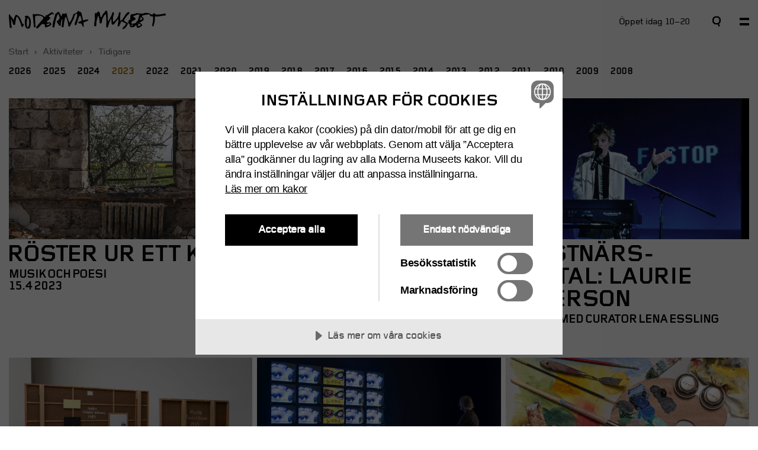

--- FILE ---
content_type: text/html; charset=UTF-8
request_url: https://www.modernamuseet.se/stockholm/sv/eventyear/2023/
body_size: 31641
content:
<!doctype html>
<!-- Cached page expires 2026-01-20 01:25:34 UTC -->
<!--[if IE 9 ]>    <html class="ie9 "> <![endif]-->
<html class="no-js lang-sv-SE city-stockholm" lang="sv-SE" prefix="og: http://ogp.me/ns#">
<head>
  <meta http-equiv="X-UA-Compatible" content="IE=edge" />
  <meta charset="utf-8">

  <meta name="viewport" content="width=device-width, initial-scale=1">
    <script src="https://cdn-eu.cookietractor.com/cookietractor.js" data-lang="sv-SE" data-id="ff728de5-309b-479d-a5c6-35eb97c0dbb9"></script>
  <!-- Preload fonts  -->
  <link rel="preload" as="font" href="https://www.modernamuseet.se/stockholm/wp-content/themes/moderna/assets/fonts/GridnikMMBold.woff">
  <link rel="preload" as="font" href="https://www.modernamuseet.se/stockholm/wp-content/themes/moderna/assets/fonts/GridnikMMMedium.woff">
  <link rel="preload" as="font" href="https://www.modernamuseet.se/stockholm/wp-content/themes/moderna/assets/fonts/gridnikmm-regular-webfont.woff">
  <!-- Sharing -->
    <meta name="twitter:card" content="summary">
  <meta name="twitter:site" content="@ModernaMuseet">
  <meta name="twitter:url" property="og:url" content="https://www.modernamuseet.se/stockholm/sv/aktiviteter/queera-blickar-i-somnlosa-natter/">
  <meta name="twitter:title" property="og:title" content="Queera blickar i Sömnlösa nätter – Moderna Museet i Stockholm">
  <meta name="twitter:description" property="og:description" content="Följ med på en guidad visning i samlingsutställningen &#8221;Sömnlösa nätter – Från 1980-talet i Moderna Museets samling&#8221; med fokus på identitet, blickar och queera liv. Kulturvetaren Emil Åkerö visar och berättar om konstnärer som Matts Leiderstam, Tuija Lindström, David Wojnarowicz och Robert Mapplethorpe.
">
  <meta name="twitter:image" property="og:image" content="https://www.modernamuseet.se/stockholm/wp-content/uploads/sites/3/2022/12/lindstrom-tuija_handen_1983_f_moderna-museet-980x975.jpg">
  <!-- Icons -->
  <link rel="apple-touch-icon" sizes="57x57" href="https://www.modernamuseet.se/stockholm/wp-content/themes/moderna/assets/favicon/apple-icon-57x57.png">
  <link rel="apple-touch-icon" sizes="60x60" href="https://www.modernamuseet.se/stockholm/wp-content/themes/moderna/assets/favicon/apple-icon-60x60.png">
  <link rel="apple-touch-icon" sizes="72x72" href="https://www.modernamuseet.se/stockholm/wp-content/themes/moderna/assets/favicon/apple-icon-72x72.png">
  <link rel="apple-touch-icon" sizes="76x76" href="https://www.modernamuseet.se/stockholm/wp-content/themes/moderna/assets/favicon/apple-icon-76x76.png">
  <link rel="apple-touch-icon" sizes="114x114" href="https://www.modernamuseet.se/stockholm/wp-content/themes/moderna/assets/favicon/apple-icon-114x114.png">
  <link rel="apple-touch-icon" sizes="120x120" href="https://www.modernamuseet.se/stockholm/wp-content/themes/moderna/assets/favicon/apple-icon-120x120.png">
  <link rel="apple-touch-icon" sizes="144x144" href="https://www.modernamuseet.se/stockholm/wp-content/themes/moderna/assets/favicon/apple-icon-144x144.png">
  <link rel="apple-touch-icon" sizes="152x152" href="https://www.modernamuseet.se/stockholm/wp-content/themes/moderna/assets/favicon/apple-icon-152x152.png">
  <link rel="apple-touch-icon" sizes="180x180" href="https://www.modernamuseet.se/stockholm/wp-content/themes/moderna/assets/favicon/apple-icon-180x180.png">
  <link rel="icon" type="image/png" sizes="192x192"  href="https://www.modernamuseet.se/stockholm/wp-content/themes/moderna/assets/favicon/android-icon-192x192.png">
  <link rel="icon" type="image/png" sizes="32x32" href="https://www.modernamuseet.se/stockholm/wp-content/themes/moderna/assets/favicon/favicon-32x32.png">
  <link rel="icon" type="image/png" sizes="96x96" href="https://www.modernamuseet.se/stockholm/wp-content/themes/moderna/assets/favicon/favicon-96x96.png">
  <link rel="icon" type="image/png" sizes="16x16" href="https://www.modernamuseet.se/stockholm/wp-content/themes/moderna/assets/favicon/favicon-16x16.png">

  <link rel="manifest" href="https://www.modernamuseet.se/stockholm/wp-content/themes/moderna/assets/favicon/manifest.json" crossorigin="use-credentials">

  <meta name="msapplication-TileColor" content="#ffffff">
  <meta name="msapplication-TileImage" content="/ms-icon-144x144.png">

  <meta name="theme-color" content="#ffffff">
  <link rel="alternate" type="application/rss+xml" title="Moderna Museet i Stockholm Feed" href="https://www.modernamuseet.se/stockholm/sv/feed/">
  <title>2023-arkiv | Moderna Museet i Stockholm</title>

<!-- This site is optimized with the Yoast SEO plugin v3.0.6 - https://yoast.com/wordpress/plugins/seo/ -->
<link rel="canonical" href="https://www.modernamuseet.se/stockholm/sv/eventyear/2023/" />
<meta property="og:locale" content="sv_SE" />
<meta property="og:type" content="object" />
<meta property="og:title" content="2023-arkiv | Moderna Museet i Stockholm" />
<meta property="og:url" content="https://www.modernamuseet.se/stockholm/sv/eventyear/2023/" />
<meta property="og:site_name" content="Moderna Museet i Stockholm" />
<!-- / Yoast SEO plugin. -->

<link rel="alternate" type="application/rss+xml" title="Flöde för Moderna Museet i Stockholm &raquo; 2023 Event years" href="https://www.modernamuseet.se/stockholm/sv/eventyear/2023/feed/" />
<link rel='stylesheet' id='the-neverending-homepage-css'  href='https://www.modernamuseet.se/stockholm/wp-content/plugins/jetpack/modules/infinite-scroll/infinity.css?ver=20140422' type='text/css' media='all' />
<link rel='stylesheet' id='mediaelement-css'  href='https://www.modernamuseet.se/stockholm/wp-includes/js/mediaelement/mediaelementplayer.min.css?ver=2.18.1' type='text/css' media='all' />
<link rel='stylesheet' id='wp-mediaelement-css'  href='https://www.modernamuseet.se/stockholm/wp-includes/js/mediaelement/wp-mediaelement.min.css?ver=4.5.33' type='text/css' media='all' />
<link rel='stylesheet' id='sage_css-css'  href='https://www.modernamuseet.se/stockholm/wp-content/themes/moderna/dist/styles/main-90e392544d.css' type='text/css' media='all' />
<script type='text/javascript' src='//ajax.googleapis.com/ajax/libs/jquery/3.6.4/jquery.min.js'></script>
<script>window.jQuery || document.write('<script src="https://www.modernamuseet.se/stockholm/wp-content/themes/moderna/dist/scripts/jquery-6af857db66.js"><\/script>')</script>
<script type='text/javascript' src='https://www.modernamuseet.se/stockholm/wp-content/plugins/jetpack/_inc/spin.js?ver=1.3'></script>
<script type='text/javascript' src='https://www.modernamuseet.se/stockholm/wp-content/plugins/jetpack/_inc/jquery.spin.js?ver=1.3'></script>
<link rel='https://api.w.org/' href='https://www.modernamuseet.se/stockholm/sv/wp-json/' />
<link rel="EditURI" type="application/rsd+xml" title="RSD" href="https://www.modernamuseet.se/stockholm/xmlrpc.php?rsd" />
<link rel="wlwmanifest" type="application/wlwmanifest+xml" href="https://www.modernamuseet.se/stockholm/wp-includes/wlwmanifest.xml" /> 
<meta name="generator" content="WPML ver:3.3 stt:1,52;" />
  <script>

  (function() {
    if (sessionStorage.fonts) {
      document.documentElement.className += 'wf-active';
    }
  })();

  var ajaxUrl = "https://www.modernamuseet.se/stockholm/wp-admin/admin-ajax.php";
  var themeUrl = "https://www.modernamuseet.se/stockholm/wp-content/themes/moderna";
  var cssAssetPath = "https://www.modernamuseet.se/stockholm/wp-content/themes/moderna/dist/styles/main-90e392544d.css";
  var langCode = "sv";
                </script>

  <!-- Google Tag Manager -->
<script>(function(w,d,s,l,i){w[l]=w[l]||[];w[l].push({'gtm.start':
new Date().getTime(),event:'gtm.js'});var f=d.getElementsByTagName(s)[0],
j=d.createElement(s),dl=l!='dataLayer'?'&l='+l:'';j.async=true;j.src=
'https://www.googletagmanager.com/gtm.js?id='+i+dl;f.parentNode.insertBefore(j,f);
})(window,document,'script','dataLayer','GTM-5LHZLRN');</script>
<!-- End Google Tag Manager -->
		<style type="text/css">.recentcomments a{display:inline !important;padding:0 !important;margin:0 !important;}</style>
		</head>

  <body class="archive tax-moderna_programs_year term-315 c sidebar-primary infinite-scroll neverending">
  <!-- Google Tag Manager (noscript) -->
  <noscript><iframe src="https://www.googletagmanager.com/ns.html?id=GTM-5LHZLRN"
  height="0" width="0" style="display:none;visibility:hidden"></iframe></noscript>
  <!-- End Google Tag Manager (noscript) -->

    <div style="height: 0; width: 0; position: absolute; visibility: hidden">
  <!-- inject:svg --><svg xmlns="http://www.w3.org/2000/svg" xmlns:xlink="http://www.w3.org/1999/xlink"><symbol id="accesibility" viewBox="0 0 16 16"><path d="M8.896 3.56a.413.413 0 0 1 .254.123l.495.496a.449.449 0 0 1 .131.317v.69a.42.42 0 0 1-.072.309l-.512.504a.404.404 0 0 1-.14.093.421.421 0 0 1-.16.034h-.775a.521.521 0 0 1-.084-.009.269.269 0 0 1-.077-.025.425.425 0 0 1-.14-.093l-.511-.504a.425.425 0 0 1-.093-.14.454.454 0 0 1-.03-.165V4.5a.46.46 0 0 1 .123-.317l.512-.495a.404.404 0 0 1 .14-.093c.016-.009.033-.013.05-.017a.488.488 0 0 1 .11-.013h.779v-.004Zm5.595-3 1.05 1.05a1.443 1.443 0 0 1 .414 1.066v9.752a1.447 1.447 0 0 1-.415 1.083l-1.05 1.054a1.488 1.488 0 0 1-1.12.47H3.601a1.56 1.56 0 0 1-.622-.131 1.56 1.56 0 0 1-.525-.364l-1.058-1.058a1.524 1.524 0 0 1-.335-.5c-.076-.19-.11-.39-.105-.592V2.68c-.005-.203.03-.406.105-.592.077-.19.19-.36.335-.5L2.455.53A1.56 1.56 0 0 1 2.98.166c.198-.084.41-.127.622-.13h9.704c.224 0 .444.046.647.135.208.088.39.224.538.389ZM9.243 12.834l-.758-1.596-.787 1.596h1.545Zm4.427-.182a.854.854 0 0 0 .105-.317l.03-9.595a.382.382 0 0 0-.021-.17.399.399 0 0 0-.085-.148l-.089-.089a.626.626 0 0 0-.3-.105H3.674c-.187 0-.212.016-.3.105l-.09.09a.408.408 0 0 0-.089.147.394.394 0 0 0-.025.17v9.59c.013.115.055.22.114.318l.09.089c.088.059.194.093.3.097h1.845l1.223-2.548c.165-.343.25-.72.25-1.1v-.792a.34.34 0 0 0-.254-.33l-2.56-.652.537-1.676 2.67.707a4.174 4.174 0 0 0 2.141 0l2.67-.707.538 1.71-2.522.64a.34.34 0 0 0-.254.33v.842c0 .385.089.761.254 1.109l1.194 2.463h1.878a.588.588 0 0 0 .301-.098l.085-.08Z" fill="#000"/></symbol><symbol id="close-white" viewBox="0 0 15 15"><path d="M4.243 7.07 0 11.315l2.828 2.828L7.07 9.9l4.244 4.242 2.828-2.828L9.9 7.07l4.24-4.24L11.314 0 7.07 4.243 2.83 0 0 2.828 4.243 7.07z" stroke="#fff" fill="#fff" fill-rule="evenodd"/></symbol><symbol id="close" viewBox="0 0 15 15"><path d="M4.243 7.07 0 11.315l2.828 2.828L7.07 9.9l4.244 4.242 2.828-2.828L9.9 7.07l4.24-4.24L11.314 0 7.07 4.243 2.83 0 0 2.828 4.243 7.07z" fill-rule="evenodd"/></symbol><symbol id="close_thin" viewBox="0 0 11 11"><path d="M5.5 6.815 9.685 11 11 9.686 6.814 5.5 11 1.314 9.686 0 5.5 4.186 1.314 0 0 1.314 4.186 5.5 0 9.686 1.315 11 5.5 6.815Z" fill="#000"/></symbol><symbol id="expand" viewBox="0 0 15 15"><path d="M6 6H0v3h6v6h3V9h6V6H9V0H6v6z" fill-rule="evenodd"/></symbol><symbol id="facebook-gray" viewBox="0 0 15 15"><g fill="none" fill-rule="evenodd"><path d="M-1-1h17v17H-1z"/><path d="M15 12.4c0 .435-.142.795-.427 1.08l-1.057 1.056c-.33.33-.681.464-1.116.464H2.631c-.435 0-.817-.165-1.147-.495L.427 13.448C.142 13.163 0 12.804 0 12.368V2.632c0-.435.142-.794.427-1.08L1.484.496C1.814.165 2.196 0 2.631 0l9.738.031c.435 0 .817.165 1.147.495l1.057 1.057c.285.285.427.645.427 1.08V12.4Zm-2-9.9c-.007-.121-.031-.231-.1-.3l-.1-.097c-.09-.09-.165-.103-.3-.103H2.6c-.135 0-.308.013-.398.103l-.09.09A.426.426 0 0 0 2 2.507V12.5c0 .135.037.235.112.31l.09.09c.09.09.163.1.298.1l2.942-.014V9.468H3.823V7.354h1.62V5.937c0-.45.157-.832.472-1.147l.832-.832c.3-.3.667-.45 1.102-.45h3.103v2.114H8.163a.432.432 0 0 0-.314.135c-.113.113-.158.218-.158.337v1.26h3.261v2.114h-3.26v3.518L12.5 13c.135 0 .21-.01.3-.1l.1-.095c.075-.075.1-.27.1-.405V2.5Z" fill="#949494"/></g></symbol><symbol id="facebook" viewBox="0 0 15 15"><g fill="none" fill-rule="evenodd"><path d="M-1-1h17v17H-1z"/><path d="M15 12.4c0 .435-.142.795-.427 1.08l-1.057 1.056c-.33.33-.681.464-1.116.464H2.631c-.435 0-.817-.165-1.147-.495L.427 13.448C.142 13.163 0 12.804 0 12.368V2.632c0-.435.142-.794.427-1.08L1.484.496C1.814.165 2.196 0 2.631 0l9.738.031c.435 0 .817.165 1.147.495l1.057 1.057c.285.285.427.645.427 1.08V12.4Zm-2-9.9c-.007-.121-.031-.231-.1-.3l-.1-.097c-.09-.09-.165-.103-.3-.103H2.6c-.135 0-.308.013-.398.103l-.09.09A.426.426 0 0 0 2 2.507V12.5c0 .135.037.235.112.31l.09.09c.09.09.163.1.298.1l2.942-.014V9.468H3.823V7.354h1.62V5.937c0-.45.157-.832.472-1.147l.832-.832c.3-.3.667-.45 1.102-.45h3.103v2.114H8.163a.432.432 0 0 0-.314.135c-.113.113-.158.218-.158.337v1.26h3.261v2.114h-3.26v3.518L12.5 13c.135 0 .21-.01.3-.1l.1-.095c.075-.075.1-.27.1-.405V2.5Z" fill="#000"/></g></symbol><symbol id="icon_epost" viewBox="0 0 15 15"><g fill="none" fill-rule="evenodd"><path d="M-1-1h17v17H-1z"/><path d="M14.25 11.689h-3.51a.338.338 0 0 1-.247-.106L9.35 10.439l-.897.898a1.173 1.173 0 0 1-.863.352H5.372c-.34 0-.628-.118-.863-.352l-.774-.775a1.222 1.222 0 0 1-.37-.897V8.327c0-.352.124-.651.37-.897l.651-.652c.235-.234.522-.352.863-.352H9.12v-.985a.338.338 0 0 0-.105-.246c-.088-.088-.17-.124-.264-.124H5.565a.338.338 0 0 0-.246.106l-.546.545-1.161-1.161.897-.898c.235-.234.523-.352.863-.352H9.12c.34 0 .628.118.863.352l.774.775c.246.246.37.545.37.897v4.242c0 .234.117.352.352.352h.992a.445.445 0 0 0 .227-.124l.09-.09A.426.426 0 0 0 12.9 9.4V2.607s-.038-.207-.1-.307l-.102-.097c-.053-.048-.298-.103-.298-.103H2.6c-.135 0-.208.013-.298.103l-.09.09a.426.426 0 0 0-.112.314V12.4c0 .135.037.24.112.315l.09.09c.09.09.163.095.298.095h12.2c.135 0 .058.295-.227.58l-1.057 1.056c-.33.33-.681.464-1.116.464H2.631c-.435 0-.817-.165-1.147-.495L.427 13.448C.142 13.163 0 12.804 0 12.368V2.632c0-.435.142-.794.427-1.08L1.484.496C1.814.165 2.196 0 2.631 0l9.738.031c.435 0 .817.165 1.147.495l1.057 1.057c.285.285.427.645.427 1.08V11.1l-.75.589ZM9.12 8.327v-.264H5.741a.338.338 0 0 0-.246.106l-.018.017a.338.338 0 0 0-.105.247v1.126c0 .094.035.176.105.246l.018.018c.07.07.153.106.246.106H7.52a.338.338 0 0 0 .246-.106l1.25-1.25a.338.338 0 0 0 .105-.246Z" fill="#000"/></g></symbol><symbol id="icon_newsletter" viewBox="0 0 15 15"><g fill="none" fill-rule="evenodd"><path d="M-1-1h17v17H-1z"/><path d="M15 12.4c0 .435-.142.795-.427 1.08l-1.057 1.056c-.33.33-.681.464-1.116.464H2.631c-.435 0-.817-.165-1.147-.495L.427 13.448C.142 13.163 0 12.804 0 12.368V2.632c0-.435.142-.794.427-1.08L1.484.496C1.814.165 2.196 0 2.631 0l9.738.031c.435 0 .817.165 1.147.495l1.057 1.057c.285.285.427.645.427 1.08V12.4Zm-2.2-6.1L8.5 9.6h-2L2.2 6.3v6s.037.24.112.315l.09.09c.09.09.298.095.298.095h9.6c.203 0 .208-.005.298-.095l.09-.09a.426.426 0 0 0 .112-.315v-6Zm0-3.593a.426.426 0 0 0-.112-.314l-.09-.09c-.09-.09-.298-.103-.298-.103H2.7c-.206-.001-.208.013-.298.103l-.09.09a.426.426 0 0 0-.112.314V3.7L7.5 8s5.3-4.165 5.3-4.3v-.993Z" fill="#000"/></g></symbol><symbol id="icon_telefon" viewBox="0 0 15 15"><g fill="none" fill-rule="evenodd"><path d="M-1-1h17v17H-1z"/><path d="M15 12.4c0 .435-.142.795-.427 1.08l-1.057 1.056c-.33.33-.681.464-1.116.464H2.631c-.435 0-.817-.165-1.147-.495L.427 13.448C.142 13.163 0 12.804 0 12.368V2.632c0-.435.142-.794.427-1.08L1.484.496C1.814.165 2.196 0 2.631 0l9.738.031c.435 0 .817.165 1.147.495l1.057 1.057c.285.285.427.645.427 1.08V12.4Zm-2.2-9.693a.426.426 0 0 0-.112-.314l-.09-.09c-.09-.09-.298-.103-.298-.103H2.7c-.181-.001-.208.013-.298.103l-.09.09a.426.426 0 0 0-.112.314V12.3s.037.24.112.315l.09.09c.09.09.298.095.298.095h9.6s.208-.005.298-.095l.09-.09c.075-.075.112-.315.112-.315V2.707ZM3.889 7.312a1.561 1.561 0 0 1-.477-1.145V4.99c0-.424.153-.79.46-1.097l.923-.922 1.494 1.495-.899.9a.432.432 0 0 0-.127.317c0 .16.042.265.127.35L7.18 7.821 8.967 9.61c.085.085.19.127.35.127a.432.432 0 0 0 .318-.127l.899-.9 1.495 1.495-.922.922a1.499 1.499 0 0 1-1.097.461H8.833c-.445 0-.827-.159-1.145-.477l-1.9-1.9-1.9-1.9Z" fill="#000"/></g></symbol><symbol id="icon_youtube" viewBox="0 0 15 15"><g fill="none" fill-rule="evenodd"><path d="M-1-1h17v17H-1z"/><path d="M15 12.4c0 .435-.142.795-.427 1.08l-1.057 1.056c-.33.33-.712.464-1.147.464H2.63c-.435 0-.817-.165-1.147-.495L.427 13.448C.142 13.163 0 12.804 0 12.368V2.632c0-.435.142-.794.427-1.08L1.484.496C1.814.165 2.196 0 2.631 0l9.738.031c.435 0 .817.165 1.147.495l1.057 1.057c.285.285.427.645.427 1.08V12.4ZM6 11c-.116.051-.918-.902-1-.966v-5.02c0-.065.918-1 1-1l5 3.008v1S6.116 10.95 6 11Z" fill="#000"/></g></symbol><symbol id="instagram" viewBox="0 0 15 15"><g fill="none" fill-rule="evenodd"><path d="M-1-1h17v17H-1z"/><path d="M15 12.4c0 .435-.142.795-.427 1.08l-1.057 1.056c-.33.33-.712.464-1.147.464H2.63c-.435 0-.817-.165-1.147-.495L.427 13.448C.142 13.163 0 12.804 0 12.368V2.632c0-.435.142-.794.427-1.08L1.484.496C1.814.165 2.196 0 2.631 0l9.738.031c.435 0 .817.165 1.147.495l1.057 1.057c.285.285.427.645.427 1.08V12.4ZM4 6.5H2.2v5.8c0 .1 0 .2.108.308l.092.092c.1.1.2.1.3.1h9.6c.1 0 .2 0 .3-.1l.1-.092c.1-.108.1-.208.1-.308V6.5h-1.79l-.01 3c0 .2-1.3 1.5-1.5 1.5h-4C5.3 11 4 9.7 4 9.5v-3Zm5 0H6v2.017c0 .101.016.142.056.183l.244.244c.041.04.082.056.183.056h2.034c.101 0 .142-.016.183-.056l.244-.244c.04-.041.056-.082.056-.183V6.5Zm3.8-3.9c0-.1 0-.1-.1-.212l-.1-.088c-.1-.1-.1-.1-.2-.1h-1.1c-.1 0-.2 0-.3.1l-.1.088c-.1.12-.1.12-.1.212v1.2c0 .1 0 .1.1.2l.1.1c.1.1.1.1.2.1h1.2c.1 0 .1 0 .2-.1l.1-.1c.1-.1.1-.1.1-.2V2.6Z" fill="#000"/></g></symbol><symbol id="link" viewBox="0 0 15 15"><g fill="none" fill-rule="evenodd"><path d="M-1-1h17v17H-1z"/><path d="M7.7 0 5.9 1.85l4.605 4.478L0 6.164v2.672l10.505-.164L5.9 13.151 7.7 15 15 7.5 7.7 0Z" fill="#060606"/></g></symbol><symbol id="location" viewBox="0 0 15 15"><path fill="#fff" d="M0 0h15v15H0z"/><path d="M12.216 8.632c-1.588 1.82-4.692 5.524-4.692 5.524l-4.74-5.524a2.237 2.237 0 0 1-.554-1.51V4.377c0-.574.132-1.027.501-1.45L3.97 1.509c.37-.423 1.344-.664 1.344-.664h4.374c.527 0 .975.241 1.344.664l1.238 1.419c.369.422.5.875.5 1.449v2.747c0 .573-.184 1.086-.553 1.509Z" fill="#000"/><path d="M8.254 8.047H6.746A1.45 1.45 0 0 1 5.28 6.583V5.074c0-.82.644-1.464 1.465-1.464h1.508c.821 0 1.465.643 1.465 1.464v1.509a1.45 1.45 0 0 1-1.465 1.464Z" fill="#fff"/></symbol><symbol id="logo-white" viewBox="0 0 375.842 44.927"><path d="M1.15 9.172c-.554.101-1.347.496-1.105 4.086.254 3.586 1.695 21.719 1.695 21.719s.203 5.23 1.192 5.878c1.004.653.703 1.149 2.394.606 1.699-.556 1.504-1.106 1.293-2.441-.199-1.348-1.293-6.883-1.195-9.918.105-3.051.047-3.34-.344-4.434-.406-1.099-.445-2.91.231-3.902.66-.985 3.253 6.793 3.253 6.793s1.723 7.449 4.032 6.91c2.301-.539 2.344-1.34 2.547-3.324.195-1.993 1.472-10.575 2.691-15.293.992-3.895 4.434 1.793 4.777 2.281 0 0 4.887 10.269 5.629 12.762.75 2.492 1.5 7.277 3.586 8.125 0 0 1.5 1.089 3.098-4.383 0 0 .637-1.899.734-2.649 0 0-.316-1.12-1.633-.297l-1.195.849s-4.789-13.754-7.621-16.84c-2.84-3.086-5.488-5.082-7.57-5.328 0 0-1.504-1.793-4.739 7.57 0 0-.894 3.09-1.246 3.684 0 0-.695 1.645-1.644-.648-.949-2.29-1.992-3.482-4.235-5.978-2.238-2.488-2.488-2.785-2.793-3.879-.296-1.101-1.109-2.082-1.832-1.949" fill="#fff" stroke="#fff"/><path fill="none" d="M.002.047h375.09v43.922H.002z"/><path d="M45.432 17.109c-.891 0-2.731 4.27-2.731 12.098 0 7.832.5 10.566 1.903 10.566 1.402 0 4.078-4.777 4.078-11.078 0-6.297-2.364-11.586-3.25-11.586zm-7.133-1.91c-.629-.508-.246-.766-.246-.766.949-1.91 4.648-2.16 4.648-2.16 3.113 0 9.735 3.75 9.735 16.363 0 4.582-1.403 14.388-5.735 14.388-7.062 0-8.078-6.181-8.465-13.816-.379-7.641 1.547-11.942 1.547-11.942.324-.735-.843-1.551-1.484-2.067M89.928 33.91s.133 1.652 1.386 1.301c1.247-.36 7.2-1.786 6.575-3.938-.489-1.688-2.578-.523-4.016-.224 0 .001-4.437 1.076-3.945 2.861zM59.42 8.504c2.152 1.035 2.457.378 4.742.23 4.688-.312 13.66-.18 20.625 6.07 2.613 2.336 2.594-.711 2.594-.711.09-1.472.582-2.863 1.738-2.816 1.16.043 1.383.266 2.633-.578.648-.442 9.445-5.988 9.445-5.988 2.504-1.204 3.215-.266 3.215-.266l2.594 3.035c.894 1.074.406 1.074.406 1.074s-.543.489-1.035.754c-.492.274-1.965-1.156-1.965-1.156-.445-.852-.855-.457-.855-.457l-7.098 4.836c-3.09 2.16 1.922 4.062 1.922 4.062 1.746 1.231.824 1.539.516 1.637-.305.113-.825-.098-1.856 1.551-1.035 1.648-1.644 2.262-3.769 3.91-2.059 1.645-2.774 2.059-2.364 3.698.406 1.649 1.239 1.138 1.239 1.138s2.218-.215 4.492-.517c2.258-.308 3.39 1.129 4.004 2.774.613 1.644.925 1.953-.411 3.711-1.335 1.742-7.781 4.215-10.867 5.25-3.09 1.019-3.293-3.508-3.293-3.508.098-4.421-2.672-3.597-2.672-3.597-1.031.211-1.238-.211-1.238-.211-2.156-1.746-2.773-.711-2.773-.711s-7.727 7.813-9.461 9.457c-1.762 1.649-1.961 1.551-3.715.724-1.742-.82-.82-2.773-.82-2.773l16.359-19.344c2.262-4.117-2.98-7.508-9.566-7.617-5.762-.082-8.336-.508-9.364 1.957-.925 2.226.825 24.59.825 24.59.097 2.464-3.711.414-3.711.414L57.061 9.078s.285-1.567 2.359-.574M119.279 27.625l.868 1.082s.953.484.816-1.082c-.09-.985-.172-1.114-.688-1.071-.523.047-1.289.52-.996 1.071zm-4.632-21.91c2.257-2.852 3.023-2.684 3.023-2.684 1.316 0 2.301 1.531 2.301 1.531 4.332 6.192 4.113 9.266 4.992 9.266 1.809 0 1.824-4.969 3.289-6.524.938-.984 4.277 1.43 4.277 1.43 2.465-2.91 4.11-2.523 4.11-2.523.551 0 2.074 4.332 2.527 6.961.766 4.55 3.781 11.625 4.547 13.977.766 2.358 1.371 1.539 1.371 1.539 4.602-5.148 8.285-17.161 9.098-19.138.828-1.968 2.527-2.191 3.629-1.968 1.089.218.82-.446 3.496-2.2 2.691-1.746 3.136-3.617 3.562-4.109.445-.492 2.422.109 2.914.879a5.479 5.479 0 0 0 1.043 1.203c1.973.281 3.781.387 4.336 2.469.547 2.086 3.059 13.215 3.617 15.953.547 2.747 2.243 1.48 2.243 1.48 7.632-3.066 8.882-1.535 9.976-1.421 1.106.109 1.106 1.48.34 1.863-.762.383-8.117 3.512-9.438 3.844-1.32.324-1.472.871-1.472.871-.34.715.375 6.523.265 8.988-.113 2.473-1.257.979-1.257.979-.993-.421-2.911-4.979-3.844-6.453-.922-1.487-2.461-1.44-2.461-1.44s-.332-.156-3.348-.103c-3.015.056-1.047-3.065-.765-3.457.273-.386 3.402-1.203 3.402-1.203 3.172-.655 3.125-2.301 3.125-2.301.66-1.808-1.426-7.785-2.582-10.253-1.152-2.465-2.738.164-2.738.164-1.098 1.421-5.543 15.953-6.696 19.132-1.144 3.176-2.734 2.2-2.734 2.2-1.59-.489-1.645-2.688-1.645-2.688.325-1.918 4.993-14.536 4.993-14.536.812-2.625 1.421-10.309.66-10.359-1.387-.102-2.367 1.531-3.953 2.25-.434.191-1.039.273-1.426 1.48-.383 1.203-2.578 8.883-3.781 10.859-1.207 1.965-6.418 12.274-7.079 14.306-.664 2.026-2.359 1.918-2.359 1.918-1.969 0-2.187-2.302-2.187-2.302-.196-6.004-4.602-21-6.254-20.917-1.641.086-3.012 10.411-3.918 13.426-.91 3.008.176 2.319-.567 5.159-.722 2.841-.343 2.114-.465 4.435-.132 2.328-2.414 1.808-2.414 1.808-2.625-.647-2.191-1.769-2.191-1.769 1.887-13.547 1.633-16.172 1.504-17.336-.129-1.16-.731-.562-.731-.562-.644.828-3.394 10.125-3.097 12.18.262 1.766.086 1.641-.688 3.702-.773 2.067-1.672.864-1.672.864-3.109-3.493-7.027-9.043-6.894-11.11.09-1.323 1.555-1.151 2.98-2.022 1.2-.723 3.18-3.563 3.606-5.758.433-2.191-2.153-8.09-2.153-8.09-1.109-3.012-2.664-.129-2.664-.129-2.836 4.434-6.445 21.153-7.234 26.285-.637 4.215-1.547 4.56-2.613 4.478-1.078-.086-2.321-.25-2.239-2.195.473-11.914 5.028-21.082 6.45-28.52.39-2.051 1.203-2.109 1.203-2.109.879-.279 2.68-1.7 2.68-1.7M206.174 37.382c-.516 0-2.973-.507-2.293-5.539.688-5.039 1.777-11.785 1.723-13.328-.059-1.547-.57-4.125-.516-5.441.055-1.317.801-6.117.801-6.117s.176-.746 1.09-1.258c0 0 .445-.57 1.43.457.969 1.027 1.426.113 1.598-.172.172-.285 2.176-2.863 2.691-3.144.512-.293 1.312-.973 1.996-.344 0 0 2.004 1.429 2.75 5.148.738 3.715.574 4.52.918 5.832.344 1.317 1.078 2.578 1.543 2.578.461 0 1.254-.515 2.336-2.406 1.09-1.891 2.184-5.316 4.812-7.84 2.633-2.511 3.434-4.683 4.633-5.543 1.195-.863 2.352.629 2.637.969.277.344 1.082 1.262 1.531 9.383.469 8.125.238 11.5.582 12.699.34 1.207.688 1.43 1.137 1.43.461 0 .977-.629 1.723-2.004.742-1.367 1.941-3.715 2.285-4.688.344-.976 1.949-3.718 2.457-4.523.516-.801 1.836-3.828 2.18-5.027.34-1.204 1.035-4.528 2.34-4.528 1.32 0 1.891.922 2.059 1.258.176.348.695 1.723-.168 4.008-.855 2.297-1.66 5.781-1.66 6.695 0 .922-.746 11.488.461 11.488 1.199 0 1.66-1.479 1.949-1.651.285-.173 1.422-.855 2.855-2.457 0 0 6.344-6.18 7.836-12.586 0 0 .805-5.601 2-6.293 0 0 .516-.625 1.312-.625.801 0 1.66 1.539 1.488 2.801-.164 1.258-1.191 8.289-.969 8.926.227.629.281 5.66-.223 7.777-.512 2.116.504 2.059.504 2.059s2.406-2.801 3.66-2.801c.746 0 1.035-.801 1.613-1.547 0 0 6.121-9.324 7.609-11.727 0 0 3.723-5.488 7.211-5.488 0 0 3.488.34.793 3.832 0 0-1.875 1.715-3.254 2.914-1.375 1.199-6.918 8.242-8.461 12.469-.539 1.484.055 1.777 1.141 2.465 1.082.687 6.406 3.426 6.406 3.426s2.512 1.547.398 4.75c-2.109 3.207-3.77 7.839-9.332 10.238 0 0-3.723.574-2.117-1.832 1.602-2.399 4.125-5.426 5.617-5.949 1.484-.512 2.289-5.551 2.289-6.055 0-.521-2.406-.638-3.387-1.086-.961-.457-4.059-1.836-6.062-3.492 0 0-.797-.746-2 1.312-1.207 2.06-3.949 8.978-4.93 10.121-.965 1.149-1.203 1.551-2.109 1.036-.91-.516-1.488-2.629-.969-4.461.508-1.832 1.707-8.524 1.594-9.153-.109-.629-.336-4.75-1.711-3.147-1.371 1.598-5.031 5.719-6.121 7.664-1.086 1.944-4.461 4.805-5.094 4.805-.625 0-3.375-.969-3.375-2.754 0-1.762-.621-8-.504-11.145l-.805-.109s-3.387 5.601-4.348 9.086c-.977 3.496-3.262 9.902-3.434 10.64 0 0-.469 1.375-2.066.806-1.598-.578-2.129-1.724-1.77-3.836.91-5.375.52-28.141-1.652-28.141-.809 0-7.586 9.707-8.191 14.871-.508 4.352-1.656 7.668-3.258 7.668 0 0-2.688 0-2.688-4.122 0-4.117-1.754-12.398-2.918-13.953-.855-1.14-1.195.68-1.195.68s-3.711 10.926-3.785 16.82c0 0 0 4.517-.168 5.371-.17.858-.393 1.83-2.455 1.83" fill="#fff" stroke="#fff"/><path fill="none" d="M.002.047h375.84v44.88H.002z"/><path d="M315.869 16.007c1.141.188 2.844 2.59 2.844 2.59.379.629.695.883.184 1.457-.859.969-2.879 1.434-4.355 2.325-1.762 1.078-1.762-.309-1.762-.309s.312-2.336.824-2.844c.5-.5 1.004-2.269 1.004-2.269-.001-.192.124-1.141 1.261-.95zm-16.039 6.567c1.02-.57 2.156-.817 2.594-2.399s-1.445-3.16-1.445-3.16c-2.473-1.133-3.805-2.336-4.367-2.902-.562-.57.695-1.074 1.203-1.266.508-.183 4.863-1.953 7.766-2.968 2.898-1.008 6.438-.184 6.438-.184-.184 1.137-1.449 3.41-1.449 3.41.629 2.902-3.094 11.863-3.094 11.863-2.781 1.396-3.473 2.399-3.473 2.399.758 1.269-.371 1.832-.371 1.832-2.156 1.453-7.582 2.147-8.91 2.207-1.328.065-1.773-.254-1.953-.941-.191-.696.562-4.422.562-4.422.194-.442 5.495-2.902 6.499-3.469zm10.293 7.949s5.055 2.59 5.18 3.539c.125.948.125.573-.316.948-.445.379-4.035 1.95-5.051 2.013-1.016.069-1.766-.621-1.766-1.254 0-1.134.82-1.324.75-2.148 0 0 .07-2.524 1.203-3.098zM291.885 8.937s.18 1.449-.703 2.274c-.883.816-.949 1.386-1.008 1.765-.062.379.312 2.715-.062 3.981-.383 1.261-.188 3.976-.188 4.48 0 .508-1.398.817-1.645.508 0 0-2.332 1.699-2.832 3.656 0 0-.445 3.035-.262 3.923 0 0 .504 1.066 1.391 1.702.883.625 2.582 2.337 2.652 4.289.059 1.953.621 3.72 2.586 3.981 1.957.254 5.75.058 6.754-.504 1.012-.57 3.605-3.289 4.238-3.728.625-.444 2.012-1.202 2.07.754.062 1.962.766 4.548 2.273 4.742 1.527.181 1.715.063 1.965.371 0 0 3.023-1.519 3.723-1.636.699-.137 2.023-1.207 2.207-1.391.199-.195 2.902-2.087 3.035-2.474.121-.367.887-1.125-1.703-3.781-2.59-2.651-3.656-2.461-4.238-3.655 0 0 6.137-2.72 8.344-4.293 0 0-.125-1.012.562-1.458.699-.441 1.012-1.707.883-2.27-.117-.566-.242-2.332-2.398-4.23-2.141-1.891-2.52-2.777-2.52-2.777s3.594-2.211 6.82-2.715c3.211-.508 4.418-.438 5.805-.758 1.387-.316 6.438-1.262 6.574-.379.117.883.496 3.598 3.273 4.039 2.781.445 4.102.504 4.477.883.387.383.883.949.637 3.16-.25 2.211-.125 3.035-.062 3.914.062.883-.629 6.254-1.016 7.828-.375 1.575-1.695 7.571-.445 8.013 1.273.44 1.328 0 1.523.133.184.117.383.379.566.183.191-.183 1.27-4.354 1.711-6.371.441-2.015 1.441-4.733 1.57-7.765.129-3.028.316-8.844.641-9.344.316-.508.945-.633 1.828-.129.883.508 5.609.066 8.207-.25 2.578-.316 6.879-1.387 9.281-1.453 2.387-.066 6.188-.945 6.188-.945s.945.195.25-1.196c-.691-1.398.465-2.41-2.723-2.847-1.82-.25-4.848 1.199-6.488 1.39 0 0-12.258 1.895-14.844.821-2.586-1.071-2.402-2.211-3.094-2.52-.699-.32-1.77-.953-2.02-.637-.25.317-.508 1.391-.691 1.707-.199.313-.699 1.262-1.773 1.387-1.375.16-3.816.59-4.926-1.074-.883-1.324-1.129-.817-2.461-1.141 0 0-4.293-1.386-6.434-1.445-2.148-.066-3.73-.383-8.586 1.383-4.863 1.773-3.918.445-4.68.129-.762-.309-2.199-.25-3.727-.129-1.512.129-4.16-.438-5.551-.883-1.391-.441-2.398.32-2.898.512-.512.191-6.449 1.89-7.762 2.203-1.34.32-1.086.258-1.527 0-.439-.253-2.076-1.007-2.767.067zm.5 24.684s5.301.183 5.492 0c0 0-2.273 2.336-3.664 2.336-1.383 0-2.016.183-2.016-.504 0-.699.188-1.832.188-1.832" fill="#fff" stroke="#fff"/></symbol><symbol id="logo" viewBox="0 0 375.842 44.927"><path d="M1.15 9.172c-.554.101-1.347.496-1.105 4.086.254 3.586 1.695 21.719 1.695 21.719s.203 5.23 1.192 5.878c1.004.653.703 1.149 2.394.606 1.699-.556 1.504-1.106 1.293-2.441-.199-1.348-1.293-6.883-1.195-9.918.105-3.051.047-3.34-.344-4.434-.406-1.099-.445-2.91.231-3.902.66-.985 3.253 6.793 3.253 6.793s1.723 7.449 4.032 6.91c2.301-.539 2.344-1.34 2.547-3.324.195-1.993 1.472-10.575 2.691-15.293.992-3.895 4.434 1.793 4.777 2.281 0 0 4.887 10.269 5.629 12.762.75 2.492 1.5 7.277 3.586 8.125 0 0 1.5 1.089 3.098-4.383 0 0 .637-1.899.734-2.649 0 0-.316-1.12-1.633-.297l-1.195.849s-4.789-13.754-7.621-16.84c-2.84-3.086-5.488-5.082-7.57-5.328 0 0-1.504-1.793-4.739 7.57 0 0-.894 3.09-1.246 3.684 0 0-.695 1.645-1.644-.648-.949-2.29-1.992-3.482-4.235-5.978-2.238-2.488-2.488-2.785-2.793-3.879-.296-1.101-1.109-2.082-1.832-1.949"/><path fill="none" d="M.002.047h375.09v43.922H.002z"/><path d="M45.432 17.109c-.891 0-2.731 4.27-2.731 12.098 0 7.832.5 10.566 1.903 10.566 1.402 0 4.078-4.777 4.078-11.078 0-6.297-2.364-11.586-3.25-11.586zm-7.133-1.91c-.629-.508-.246-.766-.246-.766.949-1.91 4.648-2.16 4.648-2.16 3.113 0 9.735 3.75 9.735 16.363 0 4.582-1.403 14.388-5.735 14.388-7.062 0-8.078-6.181-8.465-13.816-.379-7.641 1.547-11.942 1.547-11.942.324-.735-.843-1.551-1.484-2.067M89.928 33.91s.133 1.652 1.386 1.301c1.247-.36 7.2-1.786 6.575-3.938-.489-1.688-2.578-.523-4.016-.224 0 .001-4.437 1.076-3.945 2.861zM59.42 8.504c2.152 1.035 2.457.378 4.742.23 4.688-.312 13.66-.18 20.625 6.07 2.613 2.336 2.594-.711 2.594-.711.09-1.472.582-2.863 1.738-2.816 1.16.043 1.383.266 2.633-.578.648-.442 9.445-5.988 9.445-5.988 2.504-1.204 3.215-.266 3.215-.266l2.594 3.035c.894 1.074.406 1.074.406 1.074s-.543.489-1.035.754c-.492.274-1.965-1.156-1.965-1.156-.445-.852-.855-.457-.855-.457l-7.098 4.836c-3.09 2.16 1.922 4.062 1.922 4.062 1.746 1.231.824 1.539.516 1.637-.305.113-.825-.098-1.856 1.551-1.035 1.648-1.644 2.262-3.769 3.91-2.059 1.645-2.774 2.059-2.364 3.698.406 1.649 1.239 1.138 1.239 1.138s2.218-.215 4.492-.517c2.258-.308 3.39 1.129 4.004 2.774.613 1.644.925 1.953-.411 3.711-1.335 1.742-7.781 4.215-10.867 5.25-3.09 1.019-3.293-3.508-3.293-3.508.098-4.421-2.672-3.597-2.672-3.597-1.031.211-1.238-.211-1.238-.211-2.156-1.746-2.773-.711-2.773-.711s-7.727 7.813-9.461 9.457c-1.762 1.649-1.961 1.551-3.715.724-1.742-.82-.82-2.773-.82-2.773l16.359-19.344c2.262-4.117-2.98-7.508-9.566-7.617-5.762-.082-8.336-.508-9.364 1.957-.925 2.226.825 24.59.825 24.59.097 2.464-3.711.414-3.711.414L57.061 9.078s.285-1.567 2.359-.574M119.279 27.625l.868 1.082s.953.484.816-1.082c-.09-.985-.172-1.114-.688-1.071-.523.047-1.289.52-.996 1.071zm-4.632-21.91c2.257-2.852 3.023-2.684 3.023-2.684 1.316 0 2.301 1.531 2.301 1.531 4.332 6.192 4.113 9.266 4.992 9.266 1.809 0 1.824-4.969 3.289-6.524.938-.984 4.277 1.43 4.277 1.43 2.465-2.91 4.11-2.523 4.11-2.523.551 0 2.074 4.332 2.527 6.961.766 4.55 3.781 11.625 4.547 13.977.766 2.358 1.371 1.539 1.371 1.539 4.602-5.148 8.285-17.161 9.098-19.138.828-1.968 2.527-2.191 3.629-1.968 1.089.218.82-.446 3.496-2.2 2.691-1.746 3.136-3.617 3.562-4.109.445-.492 2.422.109 2.914.879a5.479 5.479 0 0 0 1.043 1.203c1.973.281 3.781.387 4.336 2.469.547 2.086 3.059 13.215 3.617 15.953.547 2.747 2.243 1.48 2.243 1.48 7.632-3.066 8.882-1.535 9.976-1.421 1.106.109 1.106 1.48.34 1.863-.762.383-8.117 3.512-9.438 3.844-1.32.324-1.472.871-1.472.871-.34.715.375 6.523.265 8.988-.113 2.473-1.257.979-1.257.979-.993-.421-2.911-4.979-3.844-6.453-.922-1.487-2.461-1.44-2.461-1.44s-.332-.156-3.348-.103c-3.015.056-1.047-3.065-.765-3.457.273-.386 3.402-1.203 3.402-1.203 3.172-.655 3.125-2.301 3.125-2.301.66-1.808-1.426-7.785-2.582-10.253-1.152-2.465-2.738.164-2.738.164-1.098 1.421-5.543 15.953-6.696 19.132-1.144 3.176-2.734 2.2-2.734 2.2-1.59-.489-1.645-2.688-1.645-2.688.325-1.918 4.993-14.536 4.993-14.536.812-2.625 1.421-10.309.66-10.359-1.387-.102-2.367 1.531-3.953 2.25-.434.191-1.039.273-1.426 1.48-.383 1.203-2.578 8.883-3.781 10.859-1.207 1.965-6.418 12.274-7.079 14.306-.664 2.026-2.359 1.918-2.359 1.918-1.969 0-2.187-2.302-2.187-2.302-.196-6.004-4.602-21-6.254-20.917-1.641.086-3.012 10.411-3.918 13.426-.91 3.008.176 2.319-.567 5.159-.722 2.841-.343 2.114-.465 4.435-.132 2.328-2.414 1.808-2.414 1.808-2.625-.647-2.191-1.769-2.191-1.769 1.887-13.547 1.633-16.172 1.504-17.336-.129-1.16-.731-.562-.731-.562-.644.828-3.394 10.125-3.097 12.18.262 1.766.086 1.641-.688 3.702-.773 2.067-1.672.864-1.672.864-3.109-3.493-7.027-9.043-6.894-11.11.09-1.323 1.555-1.151 2.98-2.022 1.2-.723 3.18-3.563 3.606-5.758.433-2.191-2.153-8.09-2.153-8.09-1.109-3.012-2.664-.129-2.664-.129-2.836 4.434-6.445 21.153-7.234 26.285-.637 4.215-1.547 4.56-2.613 4.478-1.078-.086-2.321-.25-2.239-2.195.473-11.914 5.028-21.082 6.45-28.52.39-2.051 1.203-2.109 1.203-2.109.879-.279 2.68-1.7 2.68-1.7M206.174 37.382c-.516 0-2.973-.507-2.293-5.539.688-5.039 1.777-11.785 1.723-13.328-.059-1.547-.57-4.125-.516-5.441.055-1.317.801-6.117.801-6.117s.176-.746 1.09-1.258c0 0 .445-.57 1.43.457.969 1.027 1.426.113 1.598-.172.172-.285 2.176-2.863 2.691-3.144.512-.293 1.312-.973 1.996-.344 0 0 2.004 1.429 2.75 5.148.738 3.715.574 4.52.918 5.832.344 1.317 1.078 2.578 1.543 2.578.461 0 1.254-.515 2.336-2.406 1.09-1.891 2.184-5.316 4.812-7.84 2.633-2.511 3.434-4.683 4.633-5.543 1.195-.863 2.352.629 2.637.969.277.344 1.082 1.262 1.531 9.383.469 8.125.238 11.5.582 12.699.34 1.207.688 1.43 1.137 1.43.461 0 .977-.629 1.723-2.004.742-1.367 1.941-3.715 2.285-4.688.344-.976 1.949-3.718 2.457-4.523.516-.801 1.836-3.828 2.18-5.027.34-1.204 1.035-4.528 2.34-4.528 1.32 0 1.891.922 2.059 1.258.176.348.695 1.723-.168 4.008-.855 2.297-1.66 5.781-1.66 6.695 0 .922-.746 11.488.461 11.488 1.199 0 1.66-1.479 1.949-1.651.285-.173 1.422-.855 2.855-2.457 0 0 6.344-6.18 7.836-12.586 0 0 .805-5.601 2-6.293 0 0 .516-.625 1.312-.625.801 0 1.66 1.539 1.488 2.801-.164 1.258-1.191 8.289-.969 8.926.227.629.281 5.66-.223 7.777-.512 2.116.504 2.059.504 2.059s2.406-2.801 3.66-2.801c.746 0 1.035-.801 1.613-1.547 0 0 6.121-9.324 7.609-11.727 0 0 3.723-5.488 7.211-5.488 0 0 3.488.34.793 3.832 0 0-1.875 1.715-3.254 2.914-1.375 1.199-6.918 8.242-8.461 12.469-.539 1.484.055 1.777 1.141 2.465 1.082.687 6.406 3.426 6.406 3.426s2.512 1.547.398 4.75c-2.109 3.207-3.77 7.839-9.332 10.238 0 0-3.723.574-2.117-1.832 1.602-2.399 4.125-5.426 5.617-5.949 1.484-.512 2.289-5.551 2.289-6.055 0-.521-2.406-.638-3.387-1.086-.961-.457-4.059-1.836-6.062-3.492 0 0-.797-.746-2 1.312-1.207 2.06-3.949 8.978-4.93 10.121-.965 1.149-1.203 1.551-2.109 1.036-.91-.516-1.488-2.629-.969-4.461.508-1.832 1.707-8.524 1.594-9.153-.109-.629-.336-4.75-1.711-3.147-1.371 1.598-5.031 5.719-6.121 7.664-1.086 1.944-4.461 4.805-5.094 4.805-.625 0-3.375-.969-3.375-2.754 0-1.762-.621-8-.504-11.145l-.805-.109s-3.387 5.601-4.348 9.086c-.977 3.496-3.262 9.902-3.434 10.64 0 0-.469 1.375-2.066.806-1.598-.578-2.129-1.724-1.77-3.836.91-5.375.52-28.141-1.652-28.141-.809 0-7.586 9.707-8.191 14.871-.508 4.352-1.656 7.668-3.258 7.668 0 0-2.688 0-2.688-4.122 0-4.117-1.754-12.398-2.918-13.953-.855-1.14-1.195.68-1.195.68s-3.711 10.926-3.785 16.82c0 0 0 4.517-.168 5.371-.17.858-.393 1.83-2.455 1.83"/><path fill="none" d="M.002.047h375.84v44.88H.002z"/><path d="M315.869 16.007c1.141.188 2.844 2.59 2.844 2.59.379.629.695.883.184 1.457-.859.969-2.879 1.434-4.355 2.325-1.762 1.078-1.762-.309-1.762-.309s.312-2.336.824-2.844c.5-.5 1.004-2.269 1.004-2.269-.001-.192.124-1.141 1.261-.95zm-16.039 6.567c1.02-.57 2.156-.817 2.594-2.399s-1.445-3.16-1.445-3.16c-2.473-1.133-3.805-2.336-4.367-2.902-.562-.57.695-1.074 1.203-1.266.508-.183 4.863-1.953 7.766-2.968 2.898-1.008 6.438-.184 6.438-.184-.184 1.137-1.449 3.41-1.449 3.41.629 2.902-3.094 11.863-3.094 11.863-2.781 1.396-3.473 2.399-3.473 2.399.758 1.269-.371 1.832-.371 1.832-2.156 1.453-7.582 2.147-8.91 2.207-1.328.065-1.773-.254-1.953-.941-.191-.696.562-4.422.562-4.422.194-.442 5.495-2.902 6.499-3.469zm10.293 7.949s5.055 2.59 5.18 3.539c.125.948.125.573-.316.948-.445.379-4.035 1.95-5.051 2.013-1.016.069-1.766-.621-1.766-1.254 0-1.134.82-1.324.75-2.148 0 0 .07-2.524 1.203-3.098zM291.885 8.937s.18 1.449-.703 2.274c-.883.816-.949 1.386-1.008 1.765-.062.379.312 2.715-.062 3.981-.383 1.261-.188 3.976-.188 4.48 0 .508-1.398.817-1.645.508 0 0-2.332 1.699-2.832 3.656 0 0-.445 3.035-.262 3.923 0 0 .504 1.066 1.391 1.702.883.625 2.582 2.337 2.652 4.289.059 1.953.621 3.72 2.586 3.981 1.957.254 5.75.058 6.754-.504 1.012-.57 3.605-3.289 4.238-3.728.625-.444 2.012-1.202 2.07.754.062 1.962.766 4.548 2.273 4.742 1.527.181 1.715.063 1.965.371 0 0 3.023-1.519 3.723-1.636.699-.137 2.023-1.207 2.207-1.391.199-.195 2.902-2.087 3.035-2.474.121-.367.887-1.125-1.703-3.781-2.59-2.651-3.656-2.461-4.238-3.655 0 0 6.137-2.72 8.344-4.293 0 0-.125-1.012.562-1.458.699-.441 1.012-1.707.883-2.27-.117-.566-.242-2.332-2.398-4.23-2.141-1.891-2.52-2.777-2.52-2.777s3.594-2.211 6.82-2.715c3.211-.508 4.418-.438 5.805-.758 1.387-.316 6.438-1.262 6.574-.379.117.883.496 3.598 3.273 4.039 2.781.445 4.102.504 4.477.883.387.383.883.949.637 3.16-.25 2.211-.125 3.035-.062 3.914.062.883-.629 6.254-1.016 7.828-.375 1.575-1.695 7.571-.445 8.013 1.273.44 1.328 0 1.523.133.184.117.383.379.566.183.191-.183 1.27-4.354 1.711-6.371.441-2.015 1.441-4.733 1.57-7.765.129-3.028.316-8.844.641-9.344.316-.508.945-.633 1.828-.129.883.508 5.609.066 8.207-.25 2.578-.316 6.879-1.387 9.281-1.453 2.387-.066 6.188-.945 6.188-.945s.945.195.25-1.196c-.691-1.398.465-2.41-2.723-2.847-1.82-.25-4.848 1.199-6.488 1.39 0 0-12.258 1.895-14.844.821-2.586-1.071-2.402-2.211-3.094-2.52-.699-.32-1.77-.953-2.02-.637-.25.317-.508 1.391-.691 1.707-.199.313-.699 1.262-1.773 1.387-1.375.16-3.816.59-4.926-1.074-.883-1.324-1.129-.817-2.461-1.141 0 0-4.293-1.386-6.434-1.445-2.148-.066-3.73-.383-8.586 1.383-4.863 1.773-3.918.445-4.68.129-.762-.309-2.199-.25-3.727-.129-1.512.129-4.16-.438-5.551-.883-1.391-.441-2.398.32-2.898.512-.512.191-6.449 1.89-7.762 2.203-1.34.32-1.086.258-1.527 0-.439-.253-2.076-1.007-2.767.067zm.5 24.684s5.301.183 5.492 0c0 0-2.273 2.336-3.664 2.336-1.383 0-2.016.183-2.016-.504 0-.699.188-1.832.188-1.832"/></symbol><symbol id="minus" viewBox="0 0 15 15"><path style="fill:#1d1d1b" d="M-.01 5.83h15v3h-15z"/></symbol><symbol id="next-button" viewBox="0 0 16 15"><path fill-rule="evenodd" clip-rule="evenodd" d="M8.2 0 6.4 1.85l4.605 4.478L.5 6.164v2.672l10.505-.164L6.4 13.151 8.2 15l7.3-7.5L8.2 0Z" fill="#000"/></symbol><symbol id="pause-svg" viewBox="0 0 33 33"><path fill="#000" d="M0 0h33v33H0z"/><path fill="#fff" d="M23 9v15h-4V9zM14 9v15h-4V9z"/></symbol><symbol id="play-svg" viewBox="0 0 33 33"><path fill="#000" d="M0 0h33v33H0z"/><path fill-rule="evenodd" clip-rule="evenodd" d="M13.2 24.2c-.255.112-2.02-1.984-2.2-2.125V11.03c0-.143 2.02-2.2 2.2-2.2l11 6.617v2.2s-10.745 6.442-11 6.552Z" fill="#fff"/></symbol><symbol id="plus" viewBox="0 0 15 15"><path style="fill:#1d1d1b" d="M9 0H6v6H0v3h6v6h3V9h6V6H9V0z"/></symbol><symbol id="podcasts" viewBox="0 0 16 16"><path d="M15.617 4.646v5.484a.733.733 0 0 1-.207.498l-3.244 3.162c-.01.01-.01.01-.02.01-.009 0-.029-.01-.029-.03v-2.683a.71.71 0 0 1 .207-.488l.835-.82a.907.907 0 0 0 .266-.634V5.63a.907.907 0 0 0-.266-.634l-2.575-2.508a.888.888 0 0 0-.63-.254H6.28a.888.888 0 0 0-.63.254L3.074 4.997a.907.907 0 0 0-.265.634v3.514c0 .234.098.468.265.634l.924.908a.692.692 0 0 1 .207.488v2.683c0 .02-.02.03-.03.03-.01 0-.01 0-.02-.01l-3.332-3.26a.692.692 0 0 1-.206-.488V4.646c0-.186.078-.362.206-.488L4.804.264a.693.693 0 0 1 .492-.196h5.642c.187 0 .364.069.491.196l3.981 3.894a.692.692 0 0 1 .207.488Z" fill="#000"/><path d="M8.804 4.88H7.595a.77.77 0 0 0-.54.224l-.61.605a.761.761 0 0 0-.226.527v1.19c0 .196.079.391.226.528l.61.693a.777.777 0 0 0 .54.224h1.2c.196 0 .393-.166.54-.302l.61-.605a.76.76 0 0 0 .226-.527v-1.19a.72.72 0 0 0-.226-.528l-.61-.605a.704.704 0 0 0-.53-.234ZM10.229 10.726a.72.72 0 0 0-.226-.527l-.61-.605c-.137-.137-.334-.137-.54-.137h-1.2a.77.77 0 0 0-.54.225l-.61.527a.76.76 0 0 0-.226.527v.4h-.01v3.933h3.962v-4.343Z" fill="#000"/></symbol><symbol id="quote" viewBox="0 0 25 22"><path d="M24.513 14.11c0 1.593-.532 2.92-1.594 3.984L19.012 22l-4.544-4.464 2.39-2.39c.373-.373.56-.745.56-1.117V0h7.093v14.11zm-14.47 0c0 1.593-.53 2.92-1.594 3.984L4.542 22 0 17.536l2.39-2.39c.373-.373.56-.745.56-1.117V0h7.014v14.11h.08z" fill="#060606" fill-rule="evenodd"/></symbol><symbol id="search-icon-black" viewBox="0 0 36 44"><path d="M28.964 23.559c-.001.06-.043.116-.086.152l-5.508 5.365a.246.246 0 0 1-.17.082l-10.843-.15c-.055-.001-.1-.035-.148-.081l-5.343-5.512c-.03-.032-.043-.093-.042-.164l.15-10.837c.001-.083.01-.118.047-.158l5.496-5.342a.215.215 0 0 1 .147-.046l10.844.15c.06.001.127.018.156.056l5.363 5.492c.05.046.088.088.087.156l-.15 10.837Zm4.064-15.4L28.17 3.195c-1.34-1.37-3.152-2.114-5.064-2.14L13.236.918c-1.912-.027-3.75.674-5.112 1.989L3.106 7.769a7.167 7.167 0 0 0-2.165 5.06l-.132 9.864a7.206 7.206 0 0 0 2.039 5.132l4.857 5.012a7.219 7.219 0 0 0 5.064 2.187l9.866.12a7.31 7.31 0 0 0 .483-.013l3.911 8.829 5.084-2.252-3.977-8.976 4.618-4.504a7.2 7.2 0 0 0 2.173-5.07l.137-9.865a7.207 7.207 0 0 0-2.036-5.134Z" fill="#000" fill-rule="evenodd"/></symbol><symbol id="search-icon" viewBox="0 0 36 44"><path d="M28.964 23.559c-.001.06-.043.116-.086.152l-5.508 5.365a.246.246 0 0 1-.17.082l-10.843-.15c-.055-.001-.1-.035-.148-.081l-5.343-5.512c-.03-.032-.043-.093-.042-.164l.15-10.837c.001-.083.01-.118.047-.158l5.496-5.342a.215.215 0 0 1 .147-.046l10.844.15c.06.001.127.018.156.056l5.363 5.492c.05.046.088.088.087.156l-.15 10.837Zm4.064-15.4L28.17 3.195c-1.34-1.37-3.152-2.114-5.064-2.14L13.236.918c-1.912-.027-3.75.674-5.112 1.989L3.106 7.769a7.167 7.167 0 0 0-2.165 5.06l-.132 9.864a7.206 7.206 0 0 0 2.039 5.132l4.857 5.012a7.219 7.219 0 0 0 5.064 2.187l9.866.12a7.31 7.31 0 0 0 .483-.013l3.911 8.829 5.084-2.252-3.977-8.976 4.618-4.504a7.2 7.2 0 0 0 2.173-5.07l.137-9.865a7.207 7.207 0 0 0-2.036-5.134Z" fill="#FFF" fill-rule="evenodd"/></symbol><symbol id="speaker" viewBox="0 0 13 12"><g fill="#949494" fill-rule="evenodd"><path d="M0 3.912h2v4H0zm2-1 2-1v8l-2-1z"/><path d="M8.18 7.402a.666.666 0 0 1-.2.49l-1.95 1.95-.75-.76 1.55-1.55c.14-.14.21-.307.21-.5v-2.38c0-.193-.07-.36-.21-.5l-1.55-1.55.75-.76 1.95 1.95c.133.133.2.297.2.49v3.12z" stroke="#949494" stroke-width=".4"/><path d="M12.088 8.096c0 .31-.107.57-.32.784L8.648 12l-1.2-1.216 2.48-2.48c.224-.224.336-.49.336-.8V4.496c0-.31-.112-.576-.336-.8l-2.48-2.48L8.648 0l3.12 3.12c.213.213.32.475.32.784v4.192z" stroke="#fff" stroke-width=".5"/></g></symbol><symbol id="twitter-gray" viewBox="0 0 15 15"><g fill="none" fill-rule="evenodd"><path d="M-1-1h17v17H-1z"/><path d="M15 12.4c0 .435-.142.795-.427 1.08l-1.057 1.056c-.33.33-.712.464-1.147.464H2.63c-.435 0-.817-.165-1.147-.495L.427 13.448C.142 13.163 0 12.804 0 12.368V2.632c0-.435.142-.794.427-1.08L1.484.496C1.814.165 2.196 0 2.631 0l9.738.031c.435 0 .817.165 1.147.495l1.057 1.057c.285.285.427.645.427 1.08V12.4Zm-2.2-.2c0 .135-.037.34-.112.415l-.09.09c-.09.09-.263.095-.398.095H2.7c-.135 0-.208-.005-.298-.095l-.09-.09A.426.426 0 0 1 2.2 12.3V2.707c0-.135.037-.24.112-.314l.09-.09c.09-.09.163-.103.298-.103h2.742v3.44H3.823v2.114h1.62V9.17c0 .45.157.832.472 1.147l.832.832c.3.3.667.45 1.102.45h3.103V9.485H8.163a.432.432 0 0 1-.314-.135c-.113-.112-.158-.217-.158-.337v-1.26h3.261V5.64h-3.26V2.2h4.568s.25.013.34.103l.1.097c.075.075.1.172.1.307V12.2Z" fill="#949494"/></g></symbol><symbol id="twitter" viewBox="0 0 15 15"><g fill="none" fill-rule="evenodd"><path d="M-1-1h17v17H-1z"/><path d="M15 12.4c0 .435-.142.795-.427 1.08l-1.057 1.056c-.33.33-.712.464-1.147.464H2.63c-.435 0-.817-.165-1.147-.495L.427 13.448C.142 13.163 0 12.804 0 12.368V2.632c0-.435.142-.794.427-1.08L1.484.496C1.814.165 2.196 0 2.631 0l9.738.031c.435 0 .817.165 1.147.495l1.057 1.057c.285.285.427.645.427 1.08V12.4Zm-2.2-.2c0 .135-.037.34-.112.415l-.09.09c-.09.09-.263.095-.398.095H2.7c-.135 0-.208-.005-.298-.095l-.09-.09A.426.426 0 0 1 2.2 12.3V2.707c0-.135.037-.24.112-.314l.09-.09c.09-.09.163-.103.298-.103h2.742v3.44H3.823v2.114h1.62V9.17c0 .45.157.832.472 1.147l.832.832c.3.3.667.45 1.102.45h3.103V9.485H8.163a.432.432 0 0 1-.314-.135c-.113-.112-.158-.217-.158-.337v-1.26h3.261V5.64h-3.26V2.2h4.568s.25.013.34.103l.1.097c.075.075.1.172.1.307V12.2Z" fill="#000"/></g></symbol><symbol id="youtube" viewBox="0 0 15 15"><g fill="none" fill-rule="evenodd"><path d="M-1-1h17v17H-1z"/><path d="M15 12.4c0 .435-.142.795-.427 1.08l-1.057 1.056c-.33.33-.712.464-1.147.464H2.63c-.435 0-.817-.165-1.147-.495L.427 13.448C.142 13.163 0 12.804 0 12.368V2.632c0-.435.142-.794.427-1.08L1.484.496C1.814.165 2.196 0 2.631 0l9.738.031c.435 0 .817.165 1.147.495l1.057 1.057c.285.285.427.645.427 1.08V12.4ZM4.411 11.022c-.082 0-.164 0-.247-.064L4.09 10.9C4 10.83 4 10.767 4 10.703V4.319c0-.064 0-.127.082-.191l.082-.064A.392.392 0 0 1 4.411 4L11.4 7.511l-6.989 3.511Z" fill="#000"/></g></symbol></svg><!-- endinject -->
</div>


<header class="navigation-bar">
  <a href="#main-content" class="sr-only navigation-bar__skipToContent"><span class="navigation-bar__skipToContent__inner">Till övergripande innehåll</span></a>
  <div class="bg"></div>
  <div class="container">
    <div class="navigation-bar__logo">
            <a href="https://www.modernamuseet.se/stockholm/sv">
        <svg><use xlink:href="#logo-white"></use></svg>
        <img src="https://www.modernamuseet.se/stockholm/wp-content/themes/moderna/assets/images/logo.png" alt="Moderna Logga" />
      </a>
          </div>

    <div class="navigation__city-selector">
  <ul>
          <li class="selected">Stockholm</li><li class="last-child"><a href="/malmo/sv/">Malmö</a></li>
        </ul>
</div>

    
      <div class="navigation__language">
        <a href="https://www.modernamuseet.se/stockholm/en/eventyear/2023/">In English</a>
      </div>

      <div class="navigation-bar__hours fancy-link-black h5 js-opening-hours"></div>

      <div class="navigation-bar__search">
        
          <a href="https://www.modernamuseet.se/stockholm/sv/?s=">
            <svg class="navigation-bar__searchicon--white">
              <use xlink:href="#search-icon"></use>
            </svg>
            <svg class="navigation-bar__searchicon--black">
              <use xlink:href="#search-icon-black"></use>
            </svg>
          </a>
                </div>

      <div class="navigation-bar__hamburger">
        <a href="#" aria-label="Expand primary navigation" aria-controls="primary-nav" aria-haspopup="true" >
          <span class="first"></span>
          <h4 class="label">Meny</h4>
          <span class="last"></span>
        </a>
      </div>
      </div>

</header>

    <main class="site__content" id="content">
        
                    <section class="wrapper" id="wrapper">
                <section class="main-feed section-container">
    <nav class="part-nav-tree-navigation">
  <section class="navigation-sub-container fancy-link-black section-container part-nav-tree-mobile-nav">
    <h2 class="section-heading">
            <a href="https://www.modernamuseet.se/stockholm/sv">
        Start      </a>

      <span class="navigation-sub__divider">›</span>

            <a href="https://www.modernamuseet.se/stockholm/sv/aktiviteter/">
        Aktiviteter      </a>

       <span class="navigation-sub__divider">›</span> <a href="https://www.modernamuseet.se/stockholm/sv/eventyear/2026/">Tidigare</a>
    </h2>
    <button class="navigation-sub__btn current">2023</button>
    <section class="navigation-sub">

      <nav class="navigation__inner">
        <a href="https://www.modernamuseet.se/stockholm/sv/eventyear/2026/" class="navigation-sub__item--main  ">2026</a><a href="https://www.modernamuseet.se/stockholm/sv/eventyear/2025/" class="navigation-sub__item--main  ">2025</a><a href="https://www.modernamuseet.se/stockholm/sv/eventyear/2024/" class="navigation-sub__item--main  ">2024</a><a href="https://www.modernamuseet.se/stockholm/sv/eventyear/2023/" class="navigation-sub__item--main  current ">2023</a><a href="https://www.modernamuseet.se/stockholm/sv/eventyear/2022/" class="navigation-sub__item--main  ">2022</a><a href="https://www.modernamuseet.se/stockholm/sv/eventyear/2021/" class="navigation-sub__item--main  ">2021</a><a href="https://www.modernamuseet.se/stockholm/sv/eventyear/2020/" class="navigation-sub__item--main  ">2020</a><a href="https://www.modernamuseet.se/stockholm/sv/eventyear/2019/" class="navigation-sub__item--main  ">2019</a><a href="https://www.modernamuseet.se/stockholm/sv/eventyear/2018/" class="navigation-sub__item--main  ">2018</a><a href="https://www.modernamuseet.se/stockholm/sv/eventyear/2017/" class="navigation-sub__item--main  ">2017</a><a href="https://www.modernamuseet.se/stockholm/sv/eventyear/2016/" class="navigation-sub__item--main  ">2016</a><a href="https://www.modernamuseet.se/stockholm/sv/eventyear/2015/" class="navigation-sub__item--main  ">2015</a><a href="https://www.modernamuseet.se/stockholm/sv/eventyear/2014/" class="navigation-sub__item--main  ">2014</a><a href="https://www.modernamuseet.se/stockholm/sv/eventyear/2013/" class="navigation-sub__item--main  ">2013</a><a href="https://www.modernamuseet.se/stockholm/sv/eventyear/2012/" class="navigation-sub__item--main  ">2012</a><a href="https://www.modernamuseet.se/stockholm/sv/eventyear/2011/" class="navigation-sub__item--main  ">2011</a><a href="https://www.modernamuseet.se/stockholm/sv/eventyear/2010/" class="navigation-sub__item--main  ">2010</a><a href="https://www.modernamuseet.se/stockholm/sv/eventyear/2009/" class="navigation-sub__item--main  ">2009</a><a href="https://www.modernamuseet.se/stockholm/sv/eventyear/2008/" class="navigation-sub__item--main  ">2008</a>      </nav>

    </section>

  </section>
</nav>

  <div class="main-feed__container">
    
<article class="main-feed__item   ">
  <a href="https://www.modernamuseet.se/stockholm/sv/aktiviteter/roster-ur-ett-krig/">

                <figure class="forced-ratio">
        <img width="731" height="487" src="https://www.modernamuseet.se/stockholm/wp-content/uploads/sites/3/2023/03/view-to-a-blossom-tree_f_vladislav-musienko_2022-731x487.jpg" class="content main-feed-image landscape cover-image" alt="Fotografi med utsikt genom ett utbombat fönster mot en grönskande äng och ett körsbärsträd." style="" loading="lazy" srcset="https://www.modernamuseet.se/stockholm/wp-content/uploads/sites/3/2023/03/view-to-a-blossom-tree_f_vladislav-musienko_2022-731x487.jpg 731w, https://www.modernamuseet.se/stockholm/wp-content/uploads/sites/3/2023/03/view-to-a-blossom-tree_f_vladislav-musienko_2022-300x200.jpg 300w, https://www.modernamuseet.se/stockholm/wp-content/uploads/sites/3/2023/03/view-to-a-blossom-tree_f_vladislav-musienko_2022-768x512.jpg 768w, https://www.modernamuseet.se/stockholm/wp-content/uploads/sites/3/2023/03/view-to-a-blossom-tree_f_vladislav-musienko_2022-1024x683.jpg 1024w, https://www.modernamuseet.se/stockholm/wp-content/uploads/sites/3/2023/03/view-to-a-blossom-tree_f_vladislav-musienko_2022-980x653.jpg 980w, https://www.modernamuseet.se/stockholm/wp-content/uploads/sites/3/2023/03/view-to-a-blossom-tree_f_vladislav-musienko_2022-750x500.jpg 750w, https://www.modernamuseet.se/stockholm/wp-content/uploads/sites/3/2023/03/view-to-a-blossom-tree_f_vladislav-musienko_2022-977x651.jpg 977w, https://www.modernamuseet.se/stockholm/wp-content/uploads/sites/3/2023/03/view-to-a-blossom-tree_f_vladislav-musienko_2022-150x100.jpg 150w, https://www.modernamuseet.se/stockholm/wp-content/uploads/sites/3/2023/03/view-to-a-blossom-tree_f_vladislav-musienko_2022-1440x960.jpg 1440w, https://www.modernamuseet.se/stockholm/wp-content/uploads/sites/3/2023/03/view-to-a-blossom-tree_f_vladislav-musienko_2022-625x417.jpg 625w, https://www.modernamuseet.se/stockholm/wp-content/uploads/sites/3/2023/03/view-to-a-blossom-tree_f_vladislav-musienko_2022-240x160.jpg 240w, https://www.modernamuseet.se/stockholm/wp-content/uploads/sites/3/2023/03/view-to-a-blossom-tree_f_vladislav-musienko_2022-485x323.jpg 485w, https://www.modernamuseet.se/stockholm/wp-content/uploads/sites/3/2023/03/view-to-a-blossom-tree_f_vladislav-musienko_2022-370x247.jpg 370w, https://www.modernamuseet.se/stockholm/wp-content/uploads/sites/3/2023/03/view-to-a-blossom-tree_f_vladislav-musienko_2022-100x67.jpg 100w, https://www.modernamuseet.se/stockholm/wp-content/uploads/sites/3/2023/03/view-to-a-blossom-tree_f_vladislav-musienko_2022.jpg 1500w" sizes="(max-width: 731px) 100vw, 731px" />      </figure>

    
    <section>
      <h2 class="main-feed__item__title h1">Röster ur ett krig</h2>
      <div class="relative">

                  <h3 class="main-feed__item__subtitle sub-heading">
            Musik och poesi            <span>15.4 2023</span>          </h3>
                                </div><!-- // relative -->

    </section>

  </a>

</article><!-- // main-feed__item -->

<article class="main-feed__item   ">
  <a href="https://www.modernamuseet.se/stockholm/sv/aktiviteter/kulturnatt-stockholm-2023/">

                <figure class="forced-ratio">
        <img width="731" height="478" src="https://www.modernamuseet.se/stockholm/wp-content/uploads/sites/3/2023/03/moderna-museet-efter-midnatt_f_asa_lunden-731x478.jpg" class="content main-feed-image landscape cover-image" alt="Människor i ett rum upplyst i grönt, minglandes och pratandes" style="" loading="lazy" srcset="https://www.modernamuseet.se/stockholm/wp-content/uploads/sites/3/2023/03/moderna-museet-efter-midnatt_f_asa_lunden-731x478.jpg 731w, https://www.modernamuseet.se/stockholm/wp-content/uploads/sites/3/2023/03/moderna-museet-efter-midnatt_f_asa_lunden-300x196.jpg 300w, https://www.modernamuseet.se/stockholm/wp-content/uploads/sites/3/2023/03/moderna-museet-efter-midnatt_f_asa_lunden-768x502.jpg 768w, https://www.modernamuseet.se/stockholm/wp-content/uploads/sites/3/2023/03/moderna-museet-efter-midnatt_f_asa_lunden-1024x669.jpg 1024w, https://www.modernamuseet.se/stockholm/wp-content/uploads/sites/3/2023/03/moderna-museet-efter-midnatt_f_asa_lunden-980x640.jpg 980w, https://www.modernamuseet.se/stockholm/wp-content/uploads/sites/3/2023/03/moderna-museet-efter-midnatt_f_asa_lunden-750x490.jpg 750w, https://www.modernamuseet.se/stockholm/wp-content/uploads/sites/3/2023/03/moderna-museet-efter-midnatt_f_asa_lunden-977x638.jpg 977w, https://www.modernamuseet.se/stockholm/wp-content/uploads/sites/3/2023/03/moderna-museet-efter-midnatt_f_asa_lunden-150x98.jpg 150w, https://www.modernamuseet.se/stockholm/wp-content/uploads/sites/3/2023/03/moderna-museet-efter-midnatt_f_asa_lunden-1440x941.jpg 1440w, https://www.modernamuseet.se/stockholm/wp-content/uploads/sites/3/2023/03/moderna-museet-efter-midnatt_f_asa_lunden-625x408.jpg 625w, https://www.modernamuseet.se/stockholm/wp-content/uploads/sites/3/2023/03/moderna-museet-efter-midnatt_f_asa_lunden-240x157.jpg 240w, https://www.modernamuseet.se/stockholm/wp-content/uploads/sites/3/2023/03/moderna-museet-efter-midnatt_f_asa_lunden-485x317.jpg 485w, https://www.modernamuseet.se/stockholm/wp-content/uploads/sites/3/2023/03/moderna-museet-efter-midnatt_f_asa_lunden-370x242.jpg 370w, https://www.modernamuseet.se/stockholm/wp-content/uploads/sites/3/2023/03/moderna-museet-efter-midnatt_f_asa_lunden-100x65.jpg 100w, https://www.modernamuseet.se/stockholm/wp-content/uploads/sites/3/2023/03/moderna-museet-efter-midnatt_f_asa_lunden.jpg 1500w" sizes="(max-width: 731px) 100vw, 731px" />      </figure>

    
    <section>
      <h2 class="main-feed__item__title h1">Kulturnatt Stockholm 2023</h2>
      <div class="relative">

                  <h3 class="main-feed__item__subtitle sub-heading">
            Konst och poesi            <span>22.4 2023</span>          </h3>
                                </div><!-- // relative -->

    </section>

  </a>

</article><!-- // main-feed__item -->

<article class="main-feed__item   ">
  <a href="https://www.modernamuseet.se/stockholm/sv/aktiviteter/konstnarssamtal-laurie-anderson/">

                <figure class="forced-ratio">
        <img width="731" height="548" src="https://www.modernamuseet.se/stockholm/wp-content/uploads/sites/3/2023/03/anderson-laurie_home-of-the-brave_1986_filmstill-731x548.jpg" class="content main-feed-image landscape cover-image" alt="Från Home of the Brave. Laurie Anderson bakom en keyboard mot blå bakgrund" style="" loading="lazy" srcset="https://www.modernamuseet.se/stockholm/wp-content/uploads/sites/3/2023/03/anderson-laurie_home-of-the-brave_1986_filmstill-731x548.jpg 731w, https://www.modernamuseet.se/stockholm/wp-content/uploads/sites/3/2023/03/anderson-laurie_home-of-the-brave_1986_filmstill-300x225.jpg 300w, https://www.modernamuseet.se/stockholm/wp-content/uploads/sites/3/2023/03/anderson-laurie_home-of-the-brave_1986_filmstill-768x576.jpg 768w, https://www.modernamuseet.se/stockholm/wp-content/uploads/sites/3/2023/03/anderson-laurie_home-of-the-brave_1986_filmstill-1024x768.jpg 1024w, https://www.modernamuseet.se/stockholm/wp-content/uploads/sites/3/2023/03/anderson-laurie_home-of-the-brave_1986_filmstill-980x735.jpg 980w, https://www.modernamuseet.se/stockholm/wp-content/uploads/sites/3/2023/03/anderson-laurie_home-of-the-brave_1986_filmstill-750x563.jpg 750w, https://www.modernamuseet.se/stockholm/wp-content/uploads/sites/3/2023/03/anderson-laurie_home-of-the-brave_1986_filmstill-977x733.jpg 977w, https://www.modernamuseet.se/stockholm/wp-content/uploads/sites/3/2023/03/anderson-laurie_home-of-the-brave_1986_filmstill-150x113.jpg 150w, https://www.modernamuseet.se/stockholm/wp-content/uploads/sites/3/2023/03/anderson-laurie_home-of-the-brave_1986_filmstill-1440x1080.jpg 1440w, https://www.modernamuseet.se/stockholm/wp-content/uploads/sites/3/2023/03/anderson-laurie_home-of-the-brave_1986_filmstill-625x469.jpg 625w, https://www.modernamuseet.se/stockholm/wp-content/uploads/sites/3/2023/03/anderson-laurie_home-of-the-brave_1986_filmstill-240x180.jpg 240w, https://www.modernamuseet.se/stockholm/wp-content/uploads/sites/3/2023/03/anderson-laurie_home-of-the-brave_1986_filmstill-485x364.jpg 485w, https://www.modernamuseet.se/stockholm/wp-content/uploads/sites/3/2023/03/anderson-laurie_home-of-the-brave_1986_filmstill-370x278.jpg 370w, https://www.modernamuseet.se/stockholm/wp-content/uploads/sites/3/2023/03/anderson-laurie_home-of-the-brave_1986_filmstill-100x75.jpg 100w, https://www.modernamuseet.se/stockholm/wp-content/uploads/sites/3/2023/03/anderson-laurie_home-of-the-brave_1986_filmstill.jpg 1500w" sizes="(max-width: 731px) 100vw, 731px" />      </figure>

    
    <section>
      <h2 class="main-feed__item__title h1">Konstnärs&shy;samtal: Laurie Anderson</h2>
      <div class="relative">

                  <h3 class="main-feed__item__subtitle sub-heading">
            I samtal med curator Lena Essling            <span>31.3 2023</span>          </h3>
                                </div><!-- // relative -->

    </section>

  </a>

</article><!-- // main-feed__item -->

<article class="main-feed__item   ">
  <a href="https://www.modernamuseet.se/stockholm/sv/aktiviteter/konstnarssamtal-matts-leiderstam-2/">

                <figure class="forced-ratio">
        <img width="731" height="731" src="https://www.modernamuseet.se/stockholm/wp-content/uploads/sites/3/2023/03/leiderstam-matts_rekonstruktion_19892016_f_tobias-fischer_mm_1500x1500-731x731.jpeg" class="content main-feed-image portrait cover-image" alt="foto av två stående tavlor i utställningsrum" style="" loading="lazy" srcset="https://www.modernamuseet.se/stockholm/wp-content/uploads/sites/3/2023/03/leiderstam-matts_rekonstruktion_19892016_f_tobias-fischer_mm_1500x1500-731x731.jpeg 731w, https://www.modernamuseet.se/stockholm/wp-content/uploads/sites/3/2023/03/leiderstam-matts_rekonstruktion_19892016_f_tobias-fischer_mm_1500x1500-150x150.jpeg 150w, https://www.modernamuseet.se/stockholm/wp-content/uploads/sites/3/2023/03/leiderstam-matts_rekonstruktion_19892016_f_tobias-fischer_mm_1500x1500-300x300.jpeg 300w, https://www.modernamuseet.se/stockholm/wp-content/uploads/sites/3/2023/03/leiderstam-matts_rekonstruktion_19892016_f_tobias-fischer_mm_1500x1500-768x768.jpeg 768w, https://www.modernamuseet.se/stockholm/wp-content/uploads/sites/3/2023/03/leiderstam-matts_rekonstruktion_19892016_f_tobias-fischer_mm_1500x1500-1024x1024.jpeg 1024w, https://www.modernamuseet.se/stockholm/wp-content/uploads/sites/3/2023/03/leiderstam-matts_rekonstruktion_19892016_f_tobias-fischer_mm_1500x1500-980x980.jpeg 980w, https://www.modernamuseet.se/stockholm/wp-content/uploads/sites/3/2023/03/leiderstam-matts_rekonstruktion_19892016_f_tobias-fischer_mm_1500x1500-750x750.jpeg 750w, https://www.modernamuseet.se/stockholm/wp-content/uploads/sites/3/2023/03/leiderstam-matts_rekonstruktion_19892016_f_tobias-fischer_mm_1500x1500-977x977.jpeg 977w, https://www.modernamuseet.se/stockholm/wp-content/uploads/sites/3/2023/03/leiderstam-matts_rekonstruktion_19892016_f_tobias-fischer_mm_1500x1500-1440x1440.jpeg 1440w, https://www.modernamuseet.se/stockholm/wp-content/uploads/sites/3/2023/03/leiderstam-matts_rekonstruktion_19892016_f_tobias-fischer_mm_1500x1500-60x60.jpeg 60w, https://www.modernamuseet.se/stockholm/wp-content/uploads/sites/3/2023/03/leiderstam-matts_rekonstruktion_19892016_f_tobias-fischer_mm_1500x1500-500x500.jpeg 500w, https://www.modernamuseet.se/stockholm/wp-content/uploads/sites/3/2023/03/leiderstam-matts_rekonstruktion_19892016_f_tobias-fischer_mm_1500x1500-240x240.jpeg 240w, https://www.modernamuseet.se/stockholm/wp-content/uploads/sites/3/2023/03/leiderstam-matts_rekonstruktion_19892016_f_tobias-fischer_mm_1500x1500-485x485.jpeg 485w, https://www.modernamuseet.se/stockholm/wp-content/uploads/sites/3/2023/03/leiderstam-matts_rekonstruktion_19892016_f_tobias-fischer_mm_1500x1500-370x370.jpeg 370w, https://www.modernamuseet.se/stockholm/wp-content/uploads/sites/3/2023/03/leiderstam-matts_rekonstruktion_19892016_f_tobias-fischer_mm_1500x1500-100x100.jpeg 100w, https://www.modernamuseet.se/stockholm/wp-content/uploads/sites/3/2023/03/leiderstam-matts_rekonstruktion_19892016_f_tobias-fischer_mm_1500x1500.jpeg 1500w" sizes="(max-width: 731px) 100vw, 731px" />      </figure>

    
    <section>
      <h2 class="main-feed__item__title h1">Konstnärs&shy;samtal: Matts Leiderstam</h2>
      <div class="relative">

                  <h3 class="main-feed__item__subtitle sub-heading">
            I samtal med intendent Asrin Haidari            <span>18.4 2023</span>          </h3>
                                </div><!-- // relative -->

    </section>

  </a>

</article><!-- // main-feed__item -->

<article class="main-feed__item   ">
  <a href="https://www.modernamuseet.se/stockholm/sv/aktiviteter/konstnarssamtal-teresa-wennberg/">

                <figure class="forced-ratio">
        <img width="731" height="487" src="https://www.modernamuseet.se/stockholm/wp-content/uploads/sites/3/2023/03/wennberg-teresa_nuit-blance_f_dustin_montazer-731x487.jpg" class="content main-feed-image landscape cover-image" alt="En person sitter framför konstverket Nuit Blanche" style="" loading="lazy" srcset="https://www.modernamuseet.se/stockholm/wp-content/uploads/sites/3/2023/03/wennberg-teresa_nuit-blance_f_dustin_montazer-731x487.jpg 731w, https://www.modernamuseet.se/stockholm/wp-content/uploads/sites/3/2023/03/wennberg-teresa_nuit-blance_f_dustin_montazer-300x200.jpg 300w, https://www.modernamuseet.se/stockholm/wp-content/uploads/sites/3/2023/03/wennberg-teresa_nuit-blance_f_dustin_montazer-768x512.jpg 768w, https://www.modernamuseet.se/stockholm/wp-content/uploads/sites/3/2023/03/wennberg-teresa_nuit-blance_f_dustin_montazer-1024x683.jpg 1024w, https://www.modernamuseet.se/stockholm/wp-content/uploads/sites/3/2023/03/wennberg-teresa_nuit-blance_f_dustin_montazer-980x653.jpg 980w, https://www.modernamuseet.se/stockholm/wp-content/uploads/sites/3/2023/03/wennberg-teresa_nuit-blance_f_dustin_montazer-750x500.jpg 750w, https://www.modernamuseet.se/stockholm/wp-content/uploads/sites/3/2023/03/wennberg-teresa_nuit-blance_f_dustin_montazer-977x651.jpg 977w, https://www.modernamuseet.se/stockholm/wp-content/uploads/sites/3/2023/03/wennberg-teresa_nuit-blance_f_dustin_montazer-150x100.jpg 150w, https://www.modernamuseet.se/stockholm/wp-content/uploads/sites/3/2023/03/wennberg-teresa_nuit-blance_f_dustin_montazer-1440x960.jpg 1440w, https://www.modernamuseet.se/stockholm/wp-content/uploads/sites/3/2023/03/wennberg-teresa_nuit-blance_f_dustin_montazer-625x417.jpg 625w, https://www.modernamuseet.se/stockholm/wp-content/uploads/sites/3/2023/03/wennberg-teresa_nuit-blance_f_dustin_montazer-240x160.jpg 240w, https://www.modernamuseet.se/stockholm/wp-content/uploads/sites/3/2023/03/wennberg-teresa_nuit-blance_f_dustin_montazer-485x323.jpg 485w, https://www.modernamuseet.se/stockholm/wp-content/uploads/sites/3/2023/03/wennberg-teresa_nuit-blance_f_dustin_montazer-370x247.jpg 370w, https://www.modernamuseet.se/stockholm/wp-content/uploads/sites/3/2023/03/wennberg-teresa_nuit-blance_f_dustin_montazer-100x67.jpg 100w, https://www.modernamuseet.se/stockholm/wp-content/uploads/sites/3/2023/03/wennberg-teresa_nuit-blance_f_dustin_montazer.jpg 1500w" sizes="(max-width: 731px) 100vw, 731px" />      </figure>

    
    <section>
      <h2 class="main-feed__item__title h1">Konstnärs&shy;samtal: Teresa Wennberg</h2>
      <div class="relative">

                  <h3 class="main-feed__item__subtitle sub-heading">
            I samtal med Katarina Wadstein MacLeod            <span>28.3 2023</span>          </h3>
                                </div><!-- // relative -->

    </section>

  </a>

</article><!-- // main-feed__item -->

<article class="main-feed__item   ">
  <a href="https://www.modernamuseet.se/stockholm/sv/aktiviteter/konstens-byggstenar/">

                <figure class="forced-ratio">
        <img width="731" height="511" src="https://www.modernamuseet.se/stockholm/wp-content/uploads/sites/3/2022/09/konstens-byggstenar_oljemaleri_2022_f_albin-dahlstrom-731x511.jpg" class="content main-feed-image landscape cover-image" alt="En låda med redskap och material för oljemåleri, penslar och färgtuber" style="" loading="lazy" srcset="https://www.modernamuseet.se/stockholm/wp-content/uploads/sites/3/2022/09/konstens-byggstenar_oljemaleri_2022_f_albin-dahlstrom-731x511.jpg 731w, https://www.modernamuseet.se/stockholm/wp-content/uploads/sites/3/2022/09/konstens-byggstenar_oljemaleri_2022_f_albin-dahlstrom-300x210.jpg 300w, https://www.modernamuseet.se/stockholm/wp-content/uploads/sites/3/2022/09/konstens-byggstenar_oljemaleri_2022_f_albin-dahlstrom-768x537.jpg 768w, https://www.modernamuseet.se/stockholm/wp-content/uploads/sites/3/2022/09/konstens-byggstenar_oljemaleri_2022_f_albin-dahlstrom-1024x715.jpg 1024w, https://www.modernamuseet.se/stockholm/wp-content/uploads/sites/3/2022/09/konstens-byggstenar_oljemaleri_2022_f_albin-dahlstrom-980x685.jpg 980w, https://www.modernamuseet.se/stockholm/wp-content/uploads/sites/3/2022/09/konstens-byggstenar_oljemaleri_2022_f_albin-dahlstrom-750x524.jpg 750w, https://www.modernamuseet.se/stockholm/wp-content/uploads/sites/3/2022/09/konstens-byggstenar_oljemaleri_2022_f_albin-dahlstrom-977x683.jpg 977w, https://www.modernamuseet.se/stockholm/wp-content/uploads/sites/3/2022/09/konstens-byggstenar_oljemaleri_2022_f_albin-dahlstrom-150x105.jpg 150w, https://www.modernamuseet.se/stockholm/wp-content/uploads/sites/3/2022/09/konstens-byggstenar_oljemaleri_2022_f_albin-dahlstrom-1440x1006.jpg 1440w, https://www.modernamuseet.se/stockholm/wp-content/uploads/sites/3/2022/09/konstens-byggstenar_oljemaleri_2022_f_albin-dahlstrom-625x437.jpg 625w, https://www.modernamuseet.se/stockholm/wp-content/uploads/sites/3/2022/09/konstens-byggstenar_oljemaleri_2022_f_albin-dahlstrom-240x168.jpg 240w, https://www.modernamuseet.se/stockholm/wp-content/uploads/sites/3/2022/09/konstens-byggstenar_oljemaleri_2022_f_albin-dahlstrom-485x339.jpg 485w, https://www.modernamuseet.se/stockholm/wp-content/uploads/sites/3/2022/09/konstens-byggstenar_oljemaleri_2022_f_albin-dahlstrom-370x259.jpg 370w, https://www.modernamuseet.se/stockholm/wp-content/uploads/sites/3/2022/09/konstens-byggstenar_oljemaleri_2022_f_albin-dahlstrom-100x70.jpg 100w, https://www.modernamuseet.se/stockholm/wp-content/uploads/sites/3/2022/09/konstens-byggstenar_oljemaleri_2022_f_albin-dahlstrom.jpg 1500w" sizes="(max-width: 731px) 100vw, 731px" />      </figure>

    
    <section>
      <h2 class="main-feed__item__title h1">Konstens byggstenar</h2>
      <div class="relative">

                  <h3 class="main-feed__item__subtitle sub-heading">
            Konstnärens material och redskap                      </h3>
                                </div><!-- // relative -->

    </section>

  </a>

</article><!-- // main-feed__item -->

<article class="main-feed__item   ">
  <a href="https://www.modernamuseet.se/stockholm/sv/aktiviteter/samtal-i-somnlosa-natter/">

                <figure class="forced-ratio">
        <img width="731" height="487" src="https://www.modernamuseet.se/stockholm/wp-content/uploads/sites/3/2023/04/buren-daniel_uppbrutet-rum-nr-9_2023_f_dustin_montazer-731x487.jpg" class="content main-feed-image landscape cover-image" alt="Ett semi-öppet utrymme bestående av rosa-vitt randigt markistyg uppspänt mellan träramar" style="" loading="lazy" srcset="https://www.modernamuseet.se/stockholm/wp-content/uploads/sites/3/2023/04/buren-daniel_uppbrutet-rum-nr-9_2023_f_dustin_montazer-731x487.jpg 731w, https://www.modernamuseet.se/stockholm/wp-content/uploads/sites/3/2023/04/buren-daniel_uppbrutet-rum-nr-9_2023_f_dustin_montazer-300x200.jpg 300w, https://www.modernamuseet.se/stockholm/wp-content/uploads/sites/3/2023/04/buren-daniel_uppbrutet-rum-nr-9_2023_f_dustin_montazer-768x512.jpg 768w, https://www.modernamuseet.se/stockholm/wp-content/uploads/sites/3/2023/04/buren-daniel_uppbrutet-rum-nr-9_2023_f_dustin_montazer-1024x683.jpg 1024w, https://www.modernamuseet.se/stockholm/wp-content/uploads/sites/3/2023/04/buren-daniel_uppbrutet-rum-nr-9_2023_f_dustin_montazer-980x653.jpg 980w, https://www.modernamuseet.se/stockholm/wp-content/uploads/sites/3/2023/04/buren-daniel_uppbrutet-rum-nr-9_2023_f_dustin_montazer-750x500.jpg 750w, https://www.modernamuseet.se/stockholm/wp-content/uploads/sites/3/2023/04/buren-daniel_uppbrutet-rum-nr-9_2023_f_dustin_montazer-977x651.jpg 977w, https://www.modernamuseet.se/stockholm/wp-content/uploads/sites/3/2023/04/buren-daniel_uppbrutet-rum-nr-9_2023_f_dustin_montazer-150x100.jpg 150w, https://www.modernamuseet.se/stockholm/wp-content/uploads/sites/3/2023/04/buren-daniel_uppbrutet-rum-nr-9_2023_f_dustin_montazer-1440x960.jpg 1440w, https://www.modernamuseet.se/stockholm/wp-content/uploads/sites/3/2023/04/buren-daniel_uppbrutet-rum-nr-9_2023_f_dustin_montazer-625x417.jpg 625w, https://www.modernamuseet.se/stockholm/wp-content/uploads/sites/3/2023/04/buren-daniel_uppbrutet-rum-nr-9_2023_f_dustin_montazer-240x160.jpg 240w, https://www.modernamuseet.se/stockholm/wp-content/uploads/sites/3/2023/04/buren-daniel_uppbrutet-rum-nr-9_2023_f_dustin_montazer-485x323.jpg 485w, https://www.modernamuseet.se/stockholm/wp-content/uploads/sites/3/2023/04/buren-daniel_uppbrutet-rum-nr-9_2023_f_dustin_montazer-370x247.jpg 370w, https://www.modernamuseet.se/stockholm/wp-content/uploads/sites/3/2023/04/buren-daniel_uppbrutet-rum-nr-9_2023_f_dustin_montazer-100x67.jpg 100w, https://www.modernamuseet.se/stockholm/wp-content/uploads/sites/3/2023/04/buren-daniel_uppbrutet-rum-nr-9_2023_f_dustin_montazer.jpg 1500w" sizes="(max-width: 731px) 100vw, 731px" />      </figure>

    
    <section>
      <h2 class="main-feed__item__title h1">Samtal i Sömnlösa nätter</h2>
      <div class="relative">

                  <h3 class="main-feed__item__subtitle sub-heading">
            Lars Nittve och Karsten Thurfjell            <span>5.5 2023</span>          </h3>
                                </div><!-- // relative -->

    </section>

  </a>

</article><!-- // main-feed__item -->

<article class="main-feed__item   ">
  <a href="https://www.modernamuseet.se/stockholm/sv/aktiviteter/vernissage-monica-sjoo/">

                <figure class="forced-ratio">
        <img width="731" height="731" src="https://www.modernamuseet.se/stockholm/wp-content/uploads/sites/3/2023/03/sjoo-monica_rebirth-from-the-motherpot_1986_f_albin-dahlstrom-731x731.jpg" class="content main-feed-image landscape cover-image" alt="" style="" loading="lazy" srcset="https://www.modernamuseet.se/stockholm/wp-content/uploads/sites/3/2023/03/sjoo-monica_rebirth-from-the-motherpot_1986_f_albin-dahlstrom-731x731.jpg 731w, https://www.modernamuseet.se/stockholm/wp-content/uploads/sites/3/2023/03/sjoo-monica_rebirth-from-the-motherpot_1986_f_albin-dahlstrom-150x150.jpg 150w, https://www.modernamuseet.se/stockholm/wp-content/uploads/sites/3/2023/03/sjoo-monica_rebirth-from-the-motherpot_1986_f_albin-dahlstrom-300x300.jpg 300w, https://www.modernamuseet.se/stockholm/wp-content/uploads/sites/3/2023/03/sjoo-monica_rebirth-from-the-motherpot_1986_f_albin-dahlstrom-768x767.jpg 768w, https://www.modernamuseet.se/stockholm/wp-content/uploads/sites/3/2023/03/sjoo-monica_rebirth-from-the-motherpot_1986_f_albin-dahlstrom-1024x1024.jpg 1024w, https://www.modernamuseet.se/stockholm/wp-content/uploads/sites/3/2023/03/sjoo-monica_rebirth-from-the-motherpot_1986_f_albin-dahlstrom-980x980.jpg 980w, https://www.modernamuseet.se/stockholm/wp-content/uploads/sites/3/2023/03/sjoo-monica_rebirth-from-the-motherpot_1986_f_albin-dahlstrom-750x750.jpg 750w, https://www.modernamuseet.se/stockholm/wp-content/uploads/sites/3/2023/03/sjoo-monica_rebirth-from-the-motherpot_1986_f_albin-dahlstrom-977x977.jpg 977w, https://www.modernamuseet.se/stockholm/wp-content/uploads/sites/3/2023/03/sjoo-monica_rebirth-from-the-motherpot_1986_f_albin-dahlstrom-1440x1440.jpg 1440w, https://www.modernamuseet.se/stockholm/wp-content/uploads/sites/3/2023/03/sjoo-monica_rebirth-from-the-motherpot_1986_f_albin-dahlstrom-60x60.jpg 60w, https://www.modernamuseet.se/stockholm/wp-content/uploads/sites/3/2023/03/sjoo-monica_rebirth-from-the-motherpot_1986_f_albin-dahlstrom-500x500.jpg 500w, https://www.modernamuseet.se/stockholm/wp-content/uploads/sites/3/2023/03/sjoo-monica_rebirth-from-the-motherpot_1986_f_albin-dahlstrom-240x240.jpg 240w, https://www.modernamuseet.se/stockholm/wp-content/uploads/sites/3/2023/03/sjoo-monica_rebirth-from-the-motherpot_1986_f_albin-dahlstrom-485x485.jpg 485w, https://www.modernamuseet.se/stockholm/wp-content/uploads/sites/3/2023/03/sjoo-monica_rebirth-from-the-motherpot_1986_f_albin-dahlstrom-370x370.jpg 370w, https://www.modernamuseet.se/stockholm/wp-content/uploads/sites/3/2023/03/sjoo-monica_rebirth-from-the-motherpot_1986_f_albin-dahlstrom-100x100.jpg 100w, https://www.modernamuseet.se/stockholm/wp-content/uploads/sites/3/2023/03/sjoo-monica_rebirth-from-the-motherpot_1986_f_albin-dahlstrom.jpg 1500w" sizes="(max-width: 731px) 100vw, 731px" />      </figure>

    
    <section>
      <h2 class="main-feed__item__title h1">Monica Sjöö</h2>
      <div class="relative">

                  <h3 class="main-feed__item__subtitle sub-heading">
            Vernissage            <span>12.5 2023</span>          </h3>
                                </div><!-- // relative -->

    </section>

  </a>

</article><!-- // main-feed__item -->

<article class="main-feed__item   ">
  <a href="https://www.modernamuseet.se/stockholm/sv/aktiviteter/samtal-i-monica-sjoo/">

                <figure class="forced-ratio">
        <img width="659" height="1000" src="https://www.modernamuseet.se/stockholm/wp-content/uploads/sites/3/2023/04/sjoo-monica_back-street-abortion_1968_f_tobias-fischer-659x1000.jpg" class="content main-feed-image portrait cover-image" alt="" style="" loading="lazy" srcset="https://www.modernamuseet.se/stockholm/wp-content/uploads/sites/3/2023/04/sjoo-monica_back-street-abortion_1968_f_tobias-fischer-659x1000.jpg 659w, https://www.modernamuseet.se/stockholm/wp-content/uploads/sites/3/2023/04/sjoo-monica_back-street-abortion_1968_f_tobias-fischer-198x300.jpg 198w, https://www.modernamuseet.se/stockholm/wp-content/uploads/sites/3/2023/04/sjoo-monica_back-street-abortion_1968_f_tobias-fischer-768x1165.jpg 768w, https://www.modernamuseet.se/stockholm/wp-content/uploads/sites/3/2023/04/sjoo-monica_back-street-abortion_1968_f_tobias-fischer-675x1024.jpg 675w, https://www.modernamuseet.se/stockholm/wp-content/uploads/sites/3/2023/04/sjoo-monica_back-street-abortion_1968_f_tobias-fischer-646x980.jpg 646w, https://www.modernamuseet.se/stockholm/wp-content/uploads/sites/3/2023/04/sjoo-monica_back-street-abortion_1968_f_tobias-fischer-494x750.jpg 494w, https://www.modernamuseet.se/stockholm/wp-content/uploads/sites/3/2023/04/sjoo-monica_back-street-abortion_1968_f_tobias-fischer-644x977.jpg 644w, https://www.modernamuseet.se/stockholm/wp-content/uploads/sites/3/2023/04/sjoo-monica_back-street-abortion_1968_f_tobias-fischer-99x150.jpg 99w, https://www.modernamuseet.se/stockholm/wp-content/uploads/sites/3/2023/04/sjoo-monica_back-street-abortion_1968_f_tobias-fischer-949x1440.jpg 949w, https://www.modernamuseet.se/stockholm/wp-content/uploads/sites/3/2023/04/sjoo-monica_back-street-abortion_1968_f_tobias-fischer-330x500.jpg 330w, https://www.modernamuseet.se/stockholm/wp-content/uploads/sites/3/2023/04/sjoo-monica_back-street-abortion_1968_f_tobias-fischer-240x364.jpg 240w, https://www.modernamuseet.se/stockholm/wp-content/uploads/sites/3/2023/04/sjoo-monica_back-street-abortion_1968_f_tobias-fischer-320x485.jpg 320w, https://www.modernamuseet.se/stockholm/wp-content/uploads/sites/3/2023/04/sjoo-monica_back-street-abortion_1968_f_tobias-fischer-244x370.jpg 244w, https://www.modernamuseet.se/stockholm/wp-content/uploads/sites/3/2023/04/sjoo-monica_back-street-abortion_1968_f_tobias-fischer-66x100.jpg 66w, https://www.modernamuseet.se/stockholm/wp-content/uploads/sites/3/2023/04/sjoo-monica_back-street-abortion_1968_f_tobias-fischer.jpg 1500w" sizes="(max-width: 659px) 100vw, 659px" />      </figure>

    
    <section>
      <h2 class="main-feed__item__title h1">Samtal och visning i Monica Sjöö</h2>
      <div class="relative">

                  <h3 class="main-feed__item__subtitle sub-heading">
            Jo Widoff och Annie Johnston            <span>13.5 2023</span>          </h3>
                                </div><!-- // relative -->

    </section>

  </a>

</article><!-- // main-feed__item -->

<article class="main-feed__item   ">
  <a href="https://www.modernamuseet.se/stockholm/sv/aktiviteter/samtal-essays-from-a-lifetime-in-the-arts/">

                <figure class="forced-ratio">
        <img width="731" height="934" src="https://www.modernamuseet.se/stockholm/wp-content/uploads/sites/3/2023/04/reutersward-carl-fredrik_ceci-nest-pas-une-piero-della-francesca_f_prallan_allsten-731x934.jpg" class="content main-feed-image portrait cover-image" alt="" style="" loading="lazy" srcset="https://www.modernamuseet.se/stockholm/wp-content/uploads/sites/3/2023/04/reutersward-carl-fredrik_ceci-nest-pas-une-piero-della-francesca_f_prallan_allsten-731x934.jpg 731w, https://www.modernamuseet.se/stockholm/wp-content/uploads/sites/3/2023/04/reutersward-carl-fredrik_ceci-nest-pas-une-piero-della-francesca_f_prallan_allsten-235x300.jpg 235w, https://www.modernamuseet.se/stockholm/wp-content/uploads/sites/3/2023/04/reutersward-carl-fredrik_ceci-nest-pas-une-piero-della-francesca_f_prallan_allsten-768x981.jpg 768w, https://www.modernamuseet.se/stockholm/wp-content/uploads/sites/3/2023/04/reutersward-carl-fredrik_ceci-nest-pas-une-piero-della-francesca_f_prallan_allsten-802x1024.jpg 802w, https://www.modernamuseet.se/stockholm/wp-content/uploads/sites/3/2023/04/reutersward-carl-fredrik_ceci-nest-pas-une-piero-della-francesca_f_prallan_allsten-767x980.jpg 767w, https://www.modernamuseet.se/stockholm/wp-content/uploads/sites/3/2023/04/reutersward-carl-fredrik_ceci-nest-pas-une-piero-della-francesca_f_prallan_allsten-587x750.jpg 587w, https://www.modernamuseet.se/stockholm/wp-content/uploads/sites/3/2023/04/reutersward-carl-fredrik_ceci-nest-pas-une-piero-della-francesca_f_prallan_allsten-765x977.jpg 765w, https://www.modernamuseet.se/stockholm/wp-content/uploads/sites/3/2023/04/reutersward-carl-fredrik_ceci-nest-pas-une-piero-della-francesca_f_prallan_allsten-117x150.jpg 117w, https://www.modernamuseet.se/stockholm/wp-content/uploads/sites/3/2023/04/reutersward-carl-fredrik_ceci-nest-pas-une-piero-della-francesca_f_prallan_allsten-1127x1440.jpg 1127w, https://www.modernamuseet.se/stockholm/wp-content/uploads/sites/3/2023/04/reutersward-carl-fredrik_ceci-nest-pas-une-piero-della-francesca_f_prallan_allsten-391x500.jpg 391w, https://www.modernamuseet.se/stockholm/wp-content/uploads/sites/3/2023/04/reutersward-carl-fredrik_ceci-nest-pas-une-piero-della-francesca_f_prallan_allsten-240x307.jpg 240w, https://www.modernamuseet.se/stockholm/wp-content/uploads/sites/3/2023/04/reutersward-carl-fredrik_ceci-nest-pas-une-piero-della-francesca_f_prallan_allsten-380x485.jpg 380w, https://www.modernamuseet.se/stockholm/wp-content/uploads/sites/3/2023/04/reutersward-carl-fredrik_ceci-nest-pas-une-piero-della-francesca_f_prallan_allsten-290x370.jpg 290w, https://www.modernamuseet.se/stockholm/wp-content/uploads/sites/3/2023/04/reutersward-carl-fredrik_ceci-nest-pas-une-piero-della-francesca_f_prallan_allsten-78x100.jpg 78w, https://www.modernamuseet.se/stockholm/wp-content/uploads/sites/3/2023/04/reutersward-carl-fredrik_ceci-nest-pas-une-piero-della-francesca_f_prallan_allsten.jpg 1500w" sizes="(max-width: 731px) 100vw, 731px" />      </figure>

    
    <section>
      <h2 class="main-feed__item__title h1">Om Ulf Linde och Marcel Duchamp</h2>
      <div class="relative">

                  <h3 class="main-feed__item__subtitle sub-heading">
            Samtal            <span>9.5 2023</span>          </h3>
                                </div><!-- // relative -->

    </section>

  </a>

</article><!-- // main-feed__item -->

<article class="main-feed__item   ">
  <a href="https://www.modernamuseet.se/stockholm/sv/aktiviteter/surrealismen-i-norden/">

                <figure class="forced-ratio">
        <img width="731" height="860" src="https://www.modernamuseet.se/stockholm/wp-content/uploads/sites/3/2023/04/freddie-willhelm_sex-paralysappeal_1936_f_prallan_allsten-731x860.jpg" class="content main-feed-image portrait cover-image" alt="" style="" loading="lazy" srcset="https://www.modernamuseet.se/stockholm/wp-content/uploads/sites/3/2023/04/freddie-willhelm_sex-paralysappeal_1936_f_prallan_allsten-731x860.jpg 731w, https://www.modernamuseet.se/stockholm/wp-content/uploads/sites/3/2023/04/freddie-willhelm_sex-paralysappeal_1936_f_prallan_allsten-255x300.jpg 255w, https://www.modernamuseet.se/stockholm/wp-content/uploads/sites/3/2023/04/freddie-willhelm_sex-paralysappeal_1936_f_prallan_allsten-768x904.jpg 768w, https://www.modernamuseet.se/stockholm/wp-content/uploads/sites/3/2023/04/freddie-willhelm_sex-paralysappeal_1936_f_prallan_allsten-870x1024.jpg 870w, https://www.modernamuseet.se/stockholm/wp-content/uploads/sites/3/2023/04/freddie-willhelm_sex-paralysappeal_1936_f_prallan_allsten-833x980.jpg 833w, https://www.modernamuseet.se/stockholm/wp-content/uploads/sites/3/2023/04/freddie-willhelm_sex-paralysappeal_1936_f_prallan_allsten-637x750.jpg 637w, https://www.modernamuseet.se/stockholm/wp-content/uploads/sites/3/2023/04/freddie-willhelm_sex-paralysappeal_1936_f_prallan_allsten-830x977.jpg 830w, https://www.modernamuseet.se/stockholm/wp-content/uploads/sites/3/2023/04/freddie-willhelm_sex-paralysappeal_1936_f_prallan_allsten-127x150.jpg 127w, https://www.modernamuseet.se/stockholm/wp-content/uploads/sites/3/2023/04/freddie-willhelm_sex-paralysappeal_1936_f_prallan_allsten-1224x1440.jpg 1224w, https://www.modernamuseet.se/stockholm/wp-content/uploads/sites/3/2023/04/freddie-willhelm_sex-paralysappeal_1936_f_prallan_allsten-425x500.jpg 425w, https://www.modernamuseet.se/stockholm/wp-content/uploads/sites/3/2023/04/freddie-willhelm_sex-paralysappeal_1936_f_prallan_allsten-240x282.jpg 240w, https://www.modernamuseet.se/stockholm/wp-content/uploads/sites/3/2023/04/freddie-willhelm_sex-paralysappeal_1936_f_prallan_allsten-412x485.jpg 412w, https://www.modernamuseet.se/stockholm/wp-content/uploads/sites/3/2023/04/freddie-willhelm_sex-paralysappeal_1936_f_prallan_allsten-314x370.jpg 314w, https://www.modernamuseet.se/stockholm/wp-content/uploads/sites/3/2023/04/freddie-willhelm_sex-paralysappeal_1936_f_prallan_allsten-85x100.jpg 85w, https://www.modernamuseet.se/stockholm/wp-content/uploads/sites/3/2023/04/freddie-willhelm_sex-paralysappeal_1936_f_prallan_allsten.jpg 1500w" sizes="(max-width: 731px) 100vw, 731px" />      </figure>

    
    <section>
      <h2 class="main-feed__item__title h1">Surrealismen i Norden</h2>
      <div class="relative">

                  <h3 class="main-feed__item__subtitle sub-heading">
            Symposium            <span>5.5 2023 – 6.5 2023</span>          </h3>
                                </div><!-- // relative -->

    </section>

  </a>

</article><!-- // main-feed__item -->

<article class="main-feed__item   ">
  <a href="https://www.modernamuseet.se/stockholm/sv/aktiviteter/filmklubben-it-dont-look-like-rain/">

                <figure class="forced-ratio">
        <img width="731" height="514" src="https://www.modernamuseet.se/stockholm/wp-content/uploads/sites/3/2023/04/lui_simon_devils-peak_2022_filmstill-731x514.jpg" class="content main-feed-image landscape cover-image" alt="Neonfärgade blommor mot en mörkgrön bakgrund" style="" loading="lazy" srcset="https://www.modernamuseet.se/stockholm/wp-content/uploads/sites/3/2023/04/lui_simon_devils-peak_2022_filmstill-731x514.jpg 731w, https://www.modernamuseet.se/stockholm/wp-content/uploads/sites/3/2023/04/lui_simon_devils-peak_2022_filmstill-300x211.jpg 300w, https://www.modernamuseet.se/stockholm/wp-content/uploads/sites/3/2023/04/lui_simon_devils-peak_2022_filmstill-768x540.jpg 768w, https://www.modernamuseet.se/stockholm/wp-content/uploads/sites/3/2023/04/lui_simon_devils-peak_2022_filmstill-1024x720.jpg 1024w, https://www.modernamuseet.se/stockholm/wp-content/uploads/sites/3/2023/04/lui_simon_devils-peak_2022_filmstill-980x689.jpg 980w, https://www.modernamuseet.se/stockholm/wp-content/uploads/sites/3/2023/04/lui_simon_devils-peak_2022_filmstill-750x528.jpg 750w, https://www.modernamuseet.se/stockholm/wp-content/uploads/sites/3/2023/04/lui_simon_devils-peak_2022_filmstill-977x687.jpg 977w, https://www.modernamuseet.se/stockholm/wp-content/uploads/sites/3/2023/04/lui_simon_devils-peak_2022_filmstill-150x106.jpg 150w, https://www.modernamuseet.se/stockholm/wp-content/uploads/sites/3/2023/04/lui_simon_devils-peak_2022_filmstill-1440x1013.jpg 1440w, https://www.modernamuseet.se/stockholm/wp-content/uploads/sites/3/2023/04/lui_simon_devils-peak_2022_filmstill-625x440.jpg 625w, https://www.modernamuseet.se/stockholm/wp-content/uploads/sites/3/2023/04/lui_simon_devils-peak_2022_filmstill-240x169.jpg 240w, https://www.modernamuseet.se/stockholm/wp-content/uploads/sites/3/2023/04/lui_simon_devils-peak_2022_filmstill-485x341.jpg 485w, https://www.modernamuseet.se/stockholm/wp-content/uploads/sites/3/2023/04/lui_simon_devils-peak_2022_filmstill-370x260.jpg 370w, https://www.modernamuseet.se/stockholm/wp-content/uploads/sites/3/2023/04/lui_simon_devils-peak_2022_filmstill-100x70.jpg 100w, https://www.modernamuseet.se/stockholm/wp-content/uploads/sites/3/2023/04/lui_simon_devils-peak_2022_filmstill.jpg 1500w" sizes="(max-width: 731px) 100vw, 731px" />      </figure>

    
    <section>
      <h2 class="main-feed__item__title h1">Filmklubben: It Don&#8217;t Look Like Rain</h2>
      <div class="relative">

                  <h3 class="main-feed__item__subtitle sub-heading">
            Film & Samtal            <span>2.5 2023</span>          </h3>
                                </div><!-- // relative -->

    </section>

  </a>

</article><!-- // main-feed__item -->

<article class="main-feed__item   ">
  <a href="https://www.modernamuseet.se/stockholm/sv/aktiviteter/trans-after-trans/">

                <figure class="forced-ratio">
        <img width="731" height="883" src="https://www.modernamuseet.se/stockholm/wp-content/uploads/sites/3/2023/03/volcano-del-lagrace_jack-halberstam-1-731x883.jpg" class="content main-feed-image portrait cover-image" alt="" style="" loading="lazy" srcset="https://www.modernamuseet.se/stockholm/wp-content/uploads/sites/3/2023/03/volcano-del-lagrace_jack-halberstam-1-731x883.jpg 731w, https://www.modernamuseet.se/stockholm/wp-content/uploads/sites/3/2023/03/volcano-del-lagrace_jack-halberstam-1-248x300.jpg 248w, https://www.modernamuseet.se/stockholm/wp-content/uploads/sites/3/2023/03/volcano-del-lagrace_jack-halberstam-1-768x927.jpg 768w, https://www.modernamuseet.se/stockholm/wp-content/uploads/sites/3/2023/03/volcano-del-lagrace_jack-halberstam-1-848x1024.jpg 848w, https://www.modernamuseet.se/stockholm/wp-content/uploads/sites/3/2023/03/volcano-del-lagrace_jack-halberstam-1-812x980.jpg 812w, https://www.modernamuseet.se/stockholm/wp-content/uploads/sites/3/2023/03/volcano-del-lagrace_jack-halberstam-1-621x750.jpg 621w, https://www.modernamuseet.se/stockholm/wp-content/uploads/sites/3/2023/03/volcano-del-lagrace_jack-halberstam-1-809x977.jpg 809w, https://www.modernamuseet.se/stockholm/wp-content/uploads/sites/3/2023/03/volcano-del-lagrace_jack-halberstam-1-124x150.jpg 124w, https://www.modernamuseet.se/stockholm/wp-content/uploads/sites/3/2023/03/volcano-del-lagrace_jack-halberstam-1-1193x1440.jpg 1193w, https://www.modernamuseet.se/stockholm/wp-content/uploads/sites/3/2023/03/volcano-del-lagrace_jack-halberstam-1-414x500.jpg 414w, https://www.modernamuseet.se/stockholm/wp-content/uploads/sites/3/2023/03/volcano-del-lagrace_jack-halberstam-1-240x290.jpg 240w, https://www.modernamuseet.se/stockholm/wp-content/uploads/sites/3/2023/03/volcano-del-lagrace_jack-halberstam-1-402x485.jpg 402w, https://www.modernamuseet.se/stockholm/wp-content/uploads/sites/3/2023/03/volcano-del-lagrace_jack-halberstam-1-306x370.jpg 306w, https://www.modernamuseet.se/stockholm/wp-content/uploads/sites/3/2023/03/volcano-del-lagrace_jack-halberstam-1-83x100.jpg 83w, https://www.modernamuseet.se/stockholm/wp-content/uploads/sites/3/2023/03/volcano-del-lagrace_jack-halberstam-1.jpg 1500w" sizes="(max-width: 731px) 100vw, 731px" />      </figure>

    
    <section>
      <h2 class="main-feed__item__title h1">Trans* after Trans</h2>
      <div class="relative">

                  <h3 class="main-feed__item__subtitle sub-heading">
            Föredrag med Jack Halberstam            <span>18.3 2023</span>          </h3>
                                </div><!-- // relative -->

    </section>

  </a>

</article><!-- // main-feed__item -->

<article class="main-feed__item   ">
  <a href="https://www.modernamuseet.se/stockholm/sv/aktiviteter/filmklubben-foragers-av-jumana-manna/">

                <figure class="forced-ratio">
        <img width="731" height="411" src="https://www.modernamuseet.se/stockholm/wp-content/uploads/sites/3/2023/02/foragers_jumana-manna_2022-731x411.jpg" class="content main-feed-image landscape cover-image" alt="Två äldre kvinnor sitter vid ett bord och rensar örter" style="" loading="lazy" srcset="https://www.modernamuseet.se/stockholm/wp-content/uploads/sites/3/2023/02/foragers_jumana-manna_2022-731x411.jpg 731w, https://www.modernamuseet.se/stockholm/wp-content/uploads/sites/3/2023/02/foragers_jumana-manna_2022-300x169.jpg 300w, https://www.modernamuseet.se/stockholm/wp-content/uploads/sites/3/2023/02/foragers_jumana-manna_2022-768x432.jpg 768w, https://www.modernamuseet.se/stockholm/wp-content/uploads/sites/3/2023/02/foragers_jumana-manna_2022-1024x576.jpg 1024w, https://www.modernamuseet.se/stockholm/wp-content/uploads/sites/3/2023/02/foragers_jumana-manna_2022-980x551.jpg 980w, https://www.modernamuseet.se/stockholm/wp-content/uploads/sites/3/2023/02/foragers_jumana-manna_2022-750x422.jpg 750w, https://www.modernamuseet.se/stockholm/wp-content/uploads/sites/3/2023/02/foragers_jumana-manna_2022-977x550.jpg 977w, https://www.modernamuseet.se/stockholm/wp-content/uploads/sites/3/2023/02/foragers_jumana-manna_2022-150x84.jpg 150w, https://www.modernamuseet.se/stockholm/wp-content/uploads/sites/3/2023/02/foragers_jumana-manna_2022-1440x810.jpg 1440w, https://www.modernamuseet.se/stockholm/wp-content/uploads/sites/3/2023/02/foragers_jumana-manna_2022-625x352.jpg 625w, https://www.modernamuseet.se/stockholm/wp-content/uploads/sites/3/2023/02/foragers_jumana-manna_2022-240x135.jpg 240w, https://www.modernamuseet.se/stockholm/wp-content/uploads/sites/3/2023/02/foragers_jumana-manna_2022-485x273.jpg 485w, https://www.modernamuseet.se/stockholm/wp-content/uploads/sites/3/2023/02/foragers_jumana-manna_2022-370x208.jpg 370w, https://www.modernamuseet.se/stockholm/wp-content/uploads/sites/3/2023/02/foragers_jumana-manna_2022-100x56.jpg 100w, https://www.modernamuseet.se/stockholm/wp-content/uploads/sites/3/2023/02/foragers_jumana-manna_2022.jpg 1500w" sizes="(max-width: 731px) 100vw, 731px" />      </figure>

    
    <section>
      <h2 class="main-feed__item__title h1">Filmklubben: Foragers</h2>
      <div class="relative">

                  <h3 class="main-feed__item__subtitle sub-heading">
            Film & samtal            <span>10.3 2023</span>          </h3>
                                </div><!-- // relative -->

    </section>

  </a>

</article><!-- // main-feed__item -->

<article class="main-feed__item   ">
  <a href="https://www.modernamuseet.se/stockholm/sv/aktiviteter/konstkollo-barn-och-unga/">

                <figure class="forced-ratio">
        <img width="731" height="494" src="https://www.modernamuseet.se/stockholm/wp-content/uploads/sites/3/2022/12/barnverkstan_2004_f_asa_lunden-731x494.jpg" class="content main-feed-image landscape cover-image" alt="Två barn målar på varsitt staffli." style="" loading="lazy" srcset="https://www.modernamuseet.se/stockholm/wp-content/uploads/sites/3/2022/12/barnverkstan_2004_f_asa_lunden-731x494.jpg 731w, https://www.modernamuseet.se/stockholm/wp-content/uploads/sites/3/2022/12/barnverkstan_2004_f_asa_lunden-300x203.jpg 300w, https://www.modernamuseet.se/stockholm/wp-content/uploads/sites/3/2022/12/barnverkstan_2004_f_asa_lunden-768x519.jpg 768w, https://www.modernamuseet.se/stockholm/wp-content/uploads/sites/3/2022/12/barnverkstan_2004_f_asa_lunden-1024x692.jpg 1024w, https://www.modernamuseet.se/stockholm/wp-content/uploads/sites/3/2022/12/barnverkstan_2004_f_asa_lunden-980x662.jpg 980w, https://www.modernamuseet.se/stockholm/wp-content/uploads/sites/3/2022/12/barnverkstan_2004_f_asa_lunden-750x507.jpg 750w, https://www.modernamuseet.se/stockholm/wp-content/uploads/sites/3/2022/12/barnverkstan_2004_f_asa_lunden-977x660.jpg 977w, https://www.modernamuseet.se/stockholm/wp-content/uploads/sites/3/2022/12/barnverkstan_2004_f_asa_lunden-150x101.jpg 150w, https://www.modernamuseet.se/stockholm/wp-content/uploads/sites/3/2022/12/barnverkstan_2004_f_asa_lunden-1440x972.jpg 1440w, https://www.modernamuseet.se/stockholm/wp-content/uploads/sites/3/2022/12/barnverkstan_2004_f_asa_lunden-625x422.jpg 625w, https://www.modernamuseet.se/stockholm/wp-content/uploads/sites/3/2022/12/barnverkstan_2004_f_asa_lunden-240x162.jpg 240w, https://www.modernamuseet.se/stockholm/wp-content/uploads/sites/3/2022/12/barnverkstan_2004_f_asa_lunden-485x328.jpg 485w, https://www.modernamuseet.se/stockholm/wp-content/uploads/sites/3/2022/12/barnverkstan_2004_f_asa_lunden-370x250.jpg 370w, https://www.modernamuseet.se/stockholm/wp-content/uploads/sites/3/2022/12/barnverkstan_2004_f_asa_lunden-100x68.jpg 100w, https://www.modernamuseet.se/stockholm/wp-content/uploads/sites/3/2022/12/barnverkstan_2004_f_asa_lunden.jpg 1500w" sizes="(max-width: 731px) 100vw, 731px" />      </figure>

    
    <section>
      <h2 class="main-feed__item__title h1">Konstkollo för barn och unga</h2>
      <div class="relative">

                  <h3 class="main-feed__item__subtitle sub-heading">
            Utforska och lär dig om konst            <span>19.6 2023 – 22.6 2023</span>          </h3>
                                </div><!-- // relative -->

    </section>

  </a>

</article><!-- // main-feed__item -->

<article class="main-feed__item   ">
  <a href="https://www.modernamuseet.se/stockholm/sv/aktiviteter/soffvisningar/">

                <figure class="forced-ratio">
        <img width="731" height="439" src="https://www.modernamuseet.se/stockholm/wp-content/uploads/sites/3/2020/03/soffvisning_1500x901-731x439.jpg" class="content main-feed-image landscape cover-image" alt="Gudie framför målning." style="" loading="lazy" srcset="https://www.modernamuseet.se/stockholm/wp-content/uploads/sites/3/2020/03/soffvisning_1500x901-731x439.jpg 731w, https://www.modernamuseet.se/stockholm/wp-content/uploads/sites/3/2020/03/soffvisning_1500x901-300x180.jpg 300w, https://www.modernamuseet.se/stockholm/wp-content/uploads/sites/3/2020/03/soffvisning_1500x901-768x461.jpg 768w, https://www.modernamuseet.se/stockholm/wp-content/uploads/sites/3/2020/03/soffvisning_1500x901-1024x615.jpg 1024w, https://www.modernamuseet.se/stockholm/wp-content/uploads/sites/3/2020/03/soffvisning_1500x901-980x589.jpg 980w, https://www.modernamuseet.se/stockholm/wp-content/uploads/sites/3/2020/03/soffvisning_1500x901-750x451.jpg 750w, https://www.modernamuseet.se/stockholm/wp-content/uploads/sites/3/2020/03/soffvisning_1500x901-977x587.jpg 977w, https://www.modernamuseet.se/stockholm/wp-content/uploads/sites/3/2020/03/soffvisning_1500x901-150x90.jpg 150w, https://www.modernamuseet.se/stockholm/wp-content/uploads/sites/3/2020/03/soffvisning_1500x901-1440x865.jpg 1440w, https://www.modernamuseet.se/stockholm/wp-content/uploads/sites/3/2020/03/soffvisning_1500x901-625x375.jpg 625w, https://www.modernamuseet.se/stockholm/wp-content/uploads/sites/3/2020/03/soffvisning_1500x901-240x144.jpg 240w, https://www.modernamuseet.se/stockholm/wp-content/uploads/sites/3/2020/03/soffvisning_1500x901-485x291.jpg 485w, https://www.modernamuseet.se/stockholm/wp-content/uploads/sites/3/2020/03/soffvisning_1500x901-370x222.jpg 370w, https://www.modernamuseet.se/stockholm/wp-content/uploads/sites/3/2020/03/soffvisning_1500x901-100x60.jpg 100w, https://www.modernamuseet.se/stockholm/wp-content/uploads/sites/3/2020/03/soffvisning_1500x901.jpg 1500w" sizes="(max-width: 731px) 100vw, 731px" />      </figure>

    
    <section>
      <h2 class="main-feed__item__title h1">Soff&shy;visningar</h2>
      <div class="relative">

                  <h3 class="main-feed__item__subtitle sub-heading">
            En guidad visning hemifrån soffan            <span>17.3 2020 – 28.11 2024</span>          </h3>
                                </div><!-- // relative -->

    </section>

  </a>

</article><!-- // main-feed__item -->

<article class="main-feed__item   ">
  <a href="https://www.modernamuseet.se/stockholm/sv/aktiviteter/filmklubben/">

                <figure class="forced-ratio">
        <img width="731" height="510" src="https://www.modernamuseet.se/stockholm/wp-content/uploads/sites/3/2019/09/filmklubben-2024-f-my-matson-731x510.jpg" class="content main-feed-image landscape cover-image" alt="Bakhuvudena av människor som sitter i museets biograf " style="" loading="lazy" srcset="https://www.modernamuseet.se/stockholm/wp-content/uploads/sites/3/2019/09/filmklubben-2024-f-my-matson-731x510.jpg 731w, https://www.modernamuseet.se/stockholm/wp-content/uploads/sites/3/2019/09/filmklubben-2024-f-my-matson-300x209.jpg 300w, https://www.modernamuseet.se/stockholm/wp-content/uploads/sites/3/2019/09/filmklubben-2024-f-my-matson-768x536.jpg 768w, https://www.modernamuseet.se/stockholm/wp-content/uploads/sites/3/2019/09/filmklubben-2024-f-my-matson-1024x715.jpg 1024w, https://www.modernamuseet.se/stockholm/wp-content/uploads/sites/3/2019/09/filmklubben-2024-f-my-matson-980x684.jpg 980w, https://www.modernamuseet.se/stockholm/wp-content/uploads/sites/3/2019/09/filmklubben-2024-f-my-matson-750x524.jpg 750w, https://www.modernamuseet.se/stockholm/wp-content/uploads/sites/3/2019/09/filmklubben-2024-f-my-matson-977x682.jpg 977w, https://www.modernamuseet.se/stockholm/wp-content/uploads/sites/3/2019/09/filmklubben-2024-f-my-matson-150x105.jpg 150w, https://www.modernamuseet.se/stockholm/wp-content/uploads/sites/3/2019/09/filmklubben-2024-f-my-matson-1440x1005.jpg 1440w, https://www.modernamuseet.se/stockholm/wp-content/uploads/sites/3/2019/09/filmklubben-2024-f-my-matson-625x436.jpg 625w, https://www.modernamuseet.se/stockholm/wp-content/uploads/sites/3/2019/09/filmklubben-2024-f-my-matson-240x168.jpg 240w, https://www.modernamuseet.se/stockholm/wp-content/uploads/sites/3/2019/09/filmklubben-2024-f-my-matson-485x339.jpg 485w, https://www.modernamuseet.se/stockholm/wp-content/uploads/sites/3/2019/09/filmklubben-2024-f-my-matson-370x258.jpg 370w, https://www.modernamuseet.se/stockholm/wp-content/uploads/sites/3/2019/09/filmklubben-2024-f-my-matson-100x70.jpg 100w, https://www.modernamuseet.se/stockholm/wp-content/uploads/sites/3/2019/09/filmklubben-2024-f-my-matson.jpg 1500w" sizes="(max-width: 731px) 100vw, 731px" />      </figure>

    
    <section>
      <h2 class="main-feed__item__title h1">Filmklubben</h2>
      <div class="relative">

                  <h3 class="main-feed__item__subtitle sub-heading">
            Film och samtal                      </h3>
                                </div><!-- // relative -->

    </section>

  </a>

</article><!-- // main-feed__item -->

<article class="main-feed__item   ">
  <a href="https://www.modernamuseet.se/stockholm/sv/aktiviteter/visning-med-meditation/">

                <figure class="forced-ratio">
        <img width="731" height="416" src="https://www.modernamuseet.se/stockholm/wp-content/uploads/sites/3/2019/08/hilma-af-klint_de-tio-strsta_installationsvy_2022_f_sa-lundn-731x416.jpg" class="content main-feed-image landscape cover-image" alt="Meditation framför Hilma af Klints verk" style="" loading="lazy" srcset="https://www.modernamuseet.se/stockholm/wp-content/uploads/sites/3/2019/08/hilma-af-klint_de-tio-strsta_installationsvy_2022_f_sa-lundn-731x416.jpg 731w, https://www.modernamuseet.se/stockholm/wp-content/uploads/sites/3/2019/08/hilma-af-klint_de-tio-strsta_installationsvy_2022_f_sa-lundn-300x171.jpg 300w, https://www.modernamuseet.se/stockholm/wp-content/uploads/sites/3/2019/08/hilma-af-klint_de-tio-strsta_installationsvy_2022_f_sa-lundn-768x437.jpg 768w, https://www.modernamuseet.se/stockholm/wp-content/uploads/sites/3/2019/08/hilma-af-klint_de-tio-strsta_installationsvy_2022_f_sa-lundn-1024x582.jpg 1024w, https://www.modernamuseet.se/stockholm/wp-content/uploads/sites/3/2019/08/hilma-af-klint_de-tio-strsta_installationsvy_2022_f_sa-lundn-980x557.jpg 980w, https://www.modernamuseet.se/stockholm/wp-content/uploads/sites/3/2019/08/hilma-af-klint_de-tio-strsta_installationsvy_2022_f_sa-lundn-750x427.jpg 750w, https://www.modernamuseet.se/stockholm/wp-content/uploads/sites/3/2019/08/hilma-af-klint_de-tio-strsta_installationsvy_2022_f_sa-lundn-977x556.jpg 977w, https://www.modernamuseet.se/stockholm/wp-content/uploads/sites/3/2019/08/hilma-af-klint_de-tio-strsta_installationsvy_2022_f_sa-lundn-150x85.jpg 150w, https://www.modernamuseet.se/stockholm/wp-content/uploads/sites/3/2019/08/hilma-af-klint_de-tio-strsta_installationsvy_2022_f_sa-lundn-1440x819.jpg 1440w, https://www.modernamuseet.se/stockholm/wp-content/uploads/sites/3/2019/08/hilma-af-klint_de-tio-strsta_installationsvy_2022_f_sa-lundn-625x355.jpg 625w, https://www.modernamuseet.se/stockholm/wp-content/uploads/sites/3/2019/08/hilma-af-klint_de-tio-strsta_installationsvy_2022_f_sa-lundn-240x136.jpg 240w, https://www.modernamuseet.se/stockholm/wp-content/uploads/sites/3/2019/08/hilma-af-klint_de-tio-strsta_installationsvy_2022_f_sa-lundn-485x276.jpg 485w, https://www.modernamuseet.se/stockholm/wp-content/uploads/sites/3/2019/08/hilma-af-klint_de-tio-strsta_installationsvy_2022_f_sa-lundn-370x210.jpg 370w, https://www.modernamuseet.se/stockholm/wp-content/uploads/sites/3/2019/08/hilma-af-klint_de-tio-strsta_installationsvy_2022_f_sa-lundn-100x57.jpg 100w, https://www.modernamuseet.se/stockholm/wp-content/uploads/sites/3/2019/08/hilma-af-klint_de-tio-strsta_installationsvy_2022_f_sa-lundn.jpg 1500w" sizes="(max-width: 731px) 100vw, 731px" />      </figure>

    
    <section>
      <h2 class="main-feed__item__title h1">Visningar med meditation</h2>
      <div class="relative">

                  <h3 class="main-feed__item__subtitle sub-heading">
            Hilma af Klint – De tio största            <span>6.10 2022 – 4.1 2023</span>          </h3>
                                </div><!-- // relative -->

    </section>

  </a>

</article><!-- // main-feed__item -->

<article class="main-feed__item   ">
  <a href="https://www.modernamuseet.se/stockholm/sv/aktiviteter/skeppsholmsdagen-2023/">

                <figure class="forced-ratio">
        <img width="731" height="404" src="https://www.modernamuseet.se/stockholm/wp-content/uploads/sites/3/2022/08/skeppsholmen_2-731x404.jpg" class="content main-feed-image landscape cover-image" alt="Flygbild över skeppsholmen med texten &quot;Skeppsholmen&quot;" style="" loading="lazy" srcset="https://www.modernamuseet.se/stockholm/wp-content/uploads/sites/3/2022/08/skeppsholmen_2-731x404.jpg 731w, https://www.modernamuseet.se/stockholm/wp-content/uploads/sites/3/2022/08/skeppsholmen_2-300x166.jpg 300w, https://www.modernamuseet.se/stockholm/wp-content/uploads/sites/3/2022/08/skeppsholmen_2-768x425.jpg 768w, https://www.modernamuseet.se/stockholm/wp-content/uploads/sites/3/2022/08/skeppsholmen_2-1024x567.jpg 1024w, https://www.modernamuseet.se/stockholm/wp-content/uploads/sites/3/2022/08/skeppsholmen_2-980x542.jpg 980w, https://www.modernamuseet.se/stockholm/wp-content/uploads/sites/3/2022/08/skeppsholmen_2-750x415.jpg 750w, https://www.modernamuseet.se/stockholm/wp-content/uploads/sites/3/2022/08/skeppsholmen_2-977x541.jpg 977w, https://www.modernamuseet.se/stockholm/wp-content/uploads/sites/3/2022/08/skeppsholmen_2-150x83.jpg 150w, https://www.modernamuseet.se/stockholm/wp-content/uploads/sites/3/2022/08/skeppsholmen_2-1440x797.jpg 1440w, https://www.modernamuseet.se/stockholm/wp-content/uploads/sites/3/2022/08/skeppsholmen_2-625x346.jpg 625w, https://www.modernamuseet.se/stockholm/wp-content/uploads/sites/3/2022/08/skeppsholmen_2-240x133.jpg 240w, https://www.modernamuseet.se/stockholm/wp-content/uploads/sites/3/2022/08/skeppsholmen_2-485x268.jpg 485w, https://www.modernamuseet.se/stockholm/wp-content/uploads/sites/3/2022/08/skeppsholmen_2-370x205.jpg 370w, https://www.modernamuseet.se/stockholm/wp-content/uploads/sites/3/2022/08/skeppsholmen_2-100x55.jpg 100w, https://www.modernamuseet.se/stockholm/wp-content/uploads/sites/3/2022/08/skeppsholmen_2.jpg 1500w" sizes="(max-width: 731px) 100vw, 731px" />      </figure>

    
    <section>
      <h2 class="main-feed__item__title h1">Skeppsholms&shy;dagen 2023</h2>
      <div class="relative">

                  <h3 class="main-feed__item__subtitle sub-heading">
                        <span>17.9 2023</span>          </h3>
                                </div><!-- // relative -->

    </section>

  </a>

</article><!-- // main-feed__item -->

<article class="main-feed__item   ">
  <a href="https://www.modernamuseet.se/stockholm/sv/aktiviteter/onlineforelasning-om-hilma-af-klint-och-de-tio-storsta/">

                <figure class="forced-ratio">
        <img width="731" height="470" src="https://www.modernamuseet.se/stockholm/wp-content/uploads/sites/3/2022/09/onlineforelasning_hilma-af-klint-de-tio-storsta_2022_f_asa-lunden_2-731x470.jpg" class="content main-feed-image landscape cover-image" alt="Photo: Åsa Lundén/Moderna Museet" style="" loading="lazy" srcset="https://www.modernamuseet.se/stockholm/wp-content/uploads/sites/3/2022/09/onlineforelasning_hilma-af-klint-de-tio-storsta_2022_f_asa-lunden_2-731x470.jpg 731w, https://www.modernamuseet.se/stockholm/wp-content/uploads/sites/3/2022/09/onlineforelasning_hilma-af-klint-de-tio-storsta_2022_f_asa-lunden_2-300x193.jpg 300w, https://www.modernamuseet.se/stockholm/wp-content/uploads/sites/3/2022/09/onlineforelasning_hilma-af-klint-de-tio-storsta_2022_f_asa-lunden_2-768x494.jpg 768w, https://www.modernamuseet.se/stockholm/wp-content/uploads/sites/3/2022/09/onlineforelasning_hilma-af-klint-de-tio-storsta_2022_f_asa-lunden_2-1024x658.jpg 1024w, https://www.modernamuseet.se/stockholm/wp-content/uploads/sites/3/2022/09/onlineforelasning_hilma-af-klint-de-tio-storsta_2022_f_asa-lunden_2-980x630.jpg 980w, https://www.modernamuseet.se/stockholm/wp-content/uploads/sites/3/2022/09/onlineforelasning_hilma-af-klint-de-tio-storsta_2022_f_asa-lunden_2-750x482.jpg 750w, https://www.modernamuseet.se/stockholm/wp-content/uploads/sites/3/2022/09/onlineforelasning_hilma-af-klint-de-tio-storsta_2022_f_asa-lunden_2-977x628.jpg 977w, https://www.modernamuseet.se/stockholm/wp-content/uploads/sites/3/2022/09/onlineforelasning_hilma-af-klint-de-tio-storsta_2022_f_asa-lunden_2-150x96.jpg 150w, https://www.modernamuseet.se/stockholm/wp-content/uploads/sites/3/2022/09/onlineforelasning_hilma-af-klint-de-tio-storsta_2022_f_asa-lunden_2-1440x925.jpg 1440w, https://www.modernamuseet.se/stockholm/wp-content/uploads/sites/3/2022/09/onlineforelasning_hilma-af-klint-de-tio-storsta_2022_f_asa-lunden_2-625x402.jpg 625w, https://www.modernamuseet.se/stockholm/wp-content/uploads/sites/3/2022/09/onlineforelasning_hilma-af-klint-de-tio-storsta_2022_f_asa-lunden_2-240x154.jpg 240w, https://www.modernamuseet.se/stockholm/wp-content/uploads/sites/3/2022/09/onlineforelasning_hilma-af-klint-de-tio-storsta_2022_f_asa-lunden_2-485x312.jpg 485w, https://www.modernamuseet.se/stockholm/wp-content/uploads/sites/3/2022/09/onlineforelasning_hilma-af-klint-de-tio-storsta_2022_f_asa-lunden_2-370x238.jpg 370w, https://www.modernamuseet.se/stockholm/wp-content/uploads/sites/3/2022/09/onlineforelasning_hilma-af-klint-de-tio-storsta_2022_f_asa-lunden_2-100x64.jpg 100w, https://www.modernamuseet.se/stockholm/wp-content/uploads/sites/3/2022/09/onlineforelasning_hilma-af-klint-de-tio-storsta_2022_f_asa-lunden_2.jpg 1500w" sizes="(max-width: 731px) 100vw, 731px" />      </figure>

    
    <section>
      <h2 class="main-feed__item__title h1">Föreläsning online om &#8221;Hilma af Klint – De tio största&#8221;</h2>
      <div class="relative">

                  <h3 class="main-feed__item__subtitle sub-heading">
                        <span>1.10 2022 – 1.2 2023</span>          </h3>
                                </div><!-- // relative -->

    </section>

  </a>

</article><!-- // main-feed__item -->

<article class="main-feed__item   ">
  <a href="https://www.modernamuseet.se/stockholm/sv/aktiviteter/emmon/">

                <figure class="forced-ratio">
        <img width="731" height="490" src="https://www.modernamuseet.se/stockholm/wp-content/uploads/sites/3/2023/02/emmon_f_-carl-stenlv-smack_1-731x490.jpg" class="content main-feed-image landscape cover-image" alt="Artisten EMMON poserar framför en strålkastare" style="" loading="lazy" srcset="https://www.modernamuseet.se/stockholm/wp-content/uploads/sites/3/2023/02/emmon_f_-carl-stenlv-smack_1-731x490.jpg 731w, https://www.modernamuseet.se/stockholm/wp-content/uploads/sites/3/2023/02/emmon_f_-carl-stenlv-smack_1-300x201.jpg 300w, https://www.modernamuseet.se/stockholm/wp-content/uploads/sites/3/2023/02/emmon_f_-carl-stenlv-smack_1-768x515.jpg 768w, https://www.modernamuseet.se/stockholm/wp-content/uploads/sites/3/2023/02/emmon_f_-carl-stenlv-smack_1-1024x687.jpg 1024w, https://www.modernamuseet.se/stockholm/wp-content/uploads/sites/3/2023/02/emmon_f_-carl-stenlv-smack_1-980x657.jpg 980w, https://www.modernamuseet.se/stockholm/wp-content/uploads/sites/3/2023/02/emmon_f_-carl-stenlv-smack_1-750x503.jpg 750w, https://www.modernamuseet.se/stockholm/wp-content/uploads/sites/3/2023/02/emmon_f_-carl-stenlv-smack_1-977x655.jpg 977w, https://www.modernamuseet.se/stockholm/wp-content/uploads/sites/3/2023/02/emmon_f_-carl-stenlv-smack_1-150x101.jpg 150w, https://www.modernamuseet.se/stockholm/wp-content/uploads/sites/3/2023/02/emmon_f_-carl-stenlv-smack_1-1440x966.jpg 1440w, https://www.modernamuseet.se/stockholm/wp-content/uploads/sites/3/2023/02/emmon_f_-carl-stenlv-smack_1-625x419.jpg 625w, https://www.modernamuseet.se/stockholm/wp-content/uploads/sites/3/2023/02/emmon_f_-carl-stenlv-smack_1-240x161.jpg 240w, https://www.modernamuseet.se/stockholm/wp-content/uploads/sites/3/2023/02/emmon_f_-carl-stenlv-smack_1-485x325.jpg 485w, https://www.modernamuseet.se/stockholm/wp-content/uploads/sites/3/2023/02/emmon_f_-carl-stenlv-smack_1-370x248.jpg 370w, https://www.modernamuseet.se/stockholm/wp-content/uploads/sites/3/2023/02/emmon_f_-carl-stenlv-smack_1-100x67.jpg 100w, https://www.modernamuseet.se/stockholm/wp-content/uploads/sites/3/2023/02/emmon_f_-carl-stenlv-smack_1.jpg 1500w" sizes="(max-width: 731px) 100vw, 731px" />      </figure>

    
    <section>
      <h2 class="main-feed__item__title h1">EMMON</h2>
      <div class="relative">

                  <h3 class="main-feed__item__subtitle sub-heading">
            Konsert            <span>18.3 2023</span>          </h3>
                                </div><!-- // relative -->

    </section>

  </a>

</article><!-- // main-feed__item -->

<article class="main-feed__item   ">
  <a href="https://www.modernamuseet.se/stockholm/sv/aktiviteter/konstnarssamtal-stina-ekman/">

                <figure class="forced-ratio">
        <img width="731" height="910" src="https://www.modernamuseet.se/stockholm/wp-content/uploads/sites/3/2023/02/ekman-stina_marran_1989_f_asa-lunden-731x910.jpg" class="content main-feed-image portrait cover-image" alt="Installationsbild på en skulptur i bergslikande form bestående av träplankor" style="" loading="lazy" srcset="https://www.modernamuseet.se/stockholm/wp-content/uploads/sites/3/2023/02/ekman-stina_marran_1989_f_asa-lunden-731x910.jpg 731w, https://www.modernamuseet.se/stockholm/wp-content/uploads/sites/3/2023/02/ekman-stina_marran_1989_f_asa-lunden-241x300.jpg 241w, https://www.modernamuseet.se/stockholm/wp-content/uploads/sites/3/2023/02/ekman-stina_marran_1989_f_asa-lunden-768x956.jpg 768w, https://www.modernamuseet.se/stockholm/wp-content/uploads/sites/3/2023/02/ekman-stina_marran_1989_f_asa-lunden-822x1024.jpg 822w, https://www.modernamuseet.se/stockholm/wp-content/uploads/sites/3/2023/02/ekman-stina_marran_1989_f_asa-lunden-787x980.jpg 787w, https://www.modernamuseet.se/stockholm/wp-content/uploads/sites/3/2023/02/ekman-stina_marran_1989_f_asa-lunden-602x750.jpg 602w, https://www.modernamuseet.se/stockholm/wp-content/uploads/sites/3/2023/02/ekman-stina_marran_1989_f_asa-lunden-785x977.jpg 785w, https://www.modernamuseet.se/stockholm/wp-content/uploads/sites/3/2023/02/ekman-stina_marran_1989_f_asa-lunden-120x150.jpg 120w, https://www.modernamuseet.se/stockholm/wp-content/uploads/sites/3/2023/02/ekman-stina_marran_1989_f_asa-lunden-1156x1440.jpg 1156w, https://www.modernamuseet.se/stockholm/wp-content/uploads/sites/3/2023/02/ekman-stina_marran_1989_f_asa-lunden-401x500.jpg 401w, https://www.modernamuseet.se/stockholm/wp-content/uploads/sites/3/2023/02/ekman-stina_marran_1989_f_asa-lunden-240x299.jpg 240w, https://www.modernamuseet.se/stockholm/wp-content/uploads/sites/3/2023/02/ekman-stina_marran_1989_f_asa-lunden-389x485.jpg 389w, https://www.modernamuseet.se/stockholm/wp-content/uploads/sites/3/2023/02/ekman-stina_marran_1989_f_asa-lunden-297x370.jpg 297w, https://www.modernamuseet.se/stockholm/wp-content/uploads/sites/3/2023/02/ekman-stina_marran_1989_f_asa-lunden-80x100.jpg 80w, https://www.modernamuseet.se/stockholm/wp-content/uploads/sites/3/2023/02/ekman-stina_marran_1989_f_asa-lunden.jpg 1500w" sizes="(max-width: 731px) 100vw, 731px" />      </figure>

    
    <section>
      <h2 class="main-feed__item__title h1">Konstnärssamtal: Stina Ekman</h2>
      <div class="relative">

                  <h3 class="main-feed__item__subtitle sub-heading">
            Sömnlösa Nätter            <span>4.3 2023</span>          </h3>
                                </div><!-- // relative -->

    </section>

  </a>

</article><!-- // main-feed__item -->

<article class="main-feed__item   ">
  <a href="https://www.modernamuseet.se/stockholm/sv/aktiviteter/foraldraskap-konstnarskap/">

                <figure class="forced-ratio">
        <img width="731" height="826" src="https://www.modernamuseet.se/stockholm/wp-content/uploads/sites/3/2019/05/cronqvist-lena_madonnan_1969_1327x1500-731x826.jpg" class="content main-feed-image portrait cover-image" alt="" style="" loading="lazy" srcset="https://www.modernamuseet.se/stockholm/wp-content/uploads/sites/3/2019/05/cronqvist-lena_madonnan_1969_1327x1500-731x826.jpg 731w, https://www.modernamuseet.se/stockholm/wp-content/uploads/sites/3/2019/05/cronqvist-lena_madonnan_1969_1327x1500-265x300.jpg 265w, https://www.modernamuseet.se/stockholm/wp-content/uploads/sites/3/2019/05/cronqvist-lena_madonnan_1969_1327x1500-768x868.jpg 768w, https://www.modernamuseet.se/stockholm/wp-content/uploads/sites/3/2019/05/cronqvist-lena_madonnan_1969_1327x1500-906x1024.jpg 906w, https://www.modernamuseet.se/stockholm/wp-content/uploads/sites/3/2019/05/cronqvist-lena_madonnan_1969_1327x1500-867x980.jpg 867w, https://www.modernamuseet.se/stockholm/wp-content/uploads/sites/3/2019/05/cronqvist-lena_madonnan_1969_1327x1500-664x750.jpg 664w, https://www.modernamuseet.se/stockholm/wp-content/uploads/sites/3/2019/05/cronqvist-lena_madonnan_1969_1327x1500-133x150.jpg 133w, https://www.modernamuseet.se/stockholm/wp-content/uploads/sites/3/2019/05/cronqvist-lena_madonnan_1969_1327x1500-1274x1440.jpg 1274w, https://www.modernamuseet.se/stockholm/wp-content/uploads/sites/3/2019/05/cronqvist-lena_madonnan_1969_1327x1500-442x500.jpg 442w, https://www.modernamuseet.se/stockholm/wp-content/uploads/sites/3/2019/05/cronqvist-lena_madonnan_1969_1327x1500-240x271.jpg 240w, https://www.modernamuseet.se/stockholm/wp-content/uploads/sites/3/2019/05/cronqvist-lena_madonnan_1969_1327x1500-429x485.jpg 429w, https://www.modernamuseet.se/stockholm/wp-content/uploads/sites/3/2019/05/cronqvist-lena_madonnan_1969_1327x1500-327x370.jpg 327w, https://www.modernamuseet.se/stockholm/wp-content/uploads/sites/3/2019/05/cronqvist-lena_madonnan_1969_1327x1500-88x100.jpg 88w, https://www.modernamuseet.se/stockholm/wp-content/uploads/sites/3/2019/05/cronqvist-lena_madonnan_1969_1327x1500.jpg 1327w" sizes="(max-width: 731px) 100vw, 731px" />      </figure>

    
    <section>
      <h2 class="main-feed__item__title h1">Föräldra&shy;skap &amp; konstnär&shy;skap</h2>
      <div class="relative">

                  <h3 class="main-feed__item__subtitle sub-heading">
            Föreläsning och panelsamtal            <span>17.2 2023</span>          </h3>
                                </div><!-- // relative -->

    </section>

  </a>

</article><!-- // main-feed__item -->

<article class="main-feed__item   ">
  <a href="https://www.modernamuseet.se/stockholm/sv/aktiviteter/filmklubben-cinema-rex/">

                <figure class="forced-ratio">
        <img width="731" height="488" src="https://www.modernamuseet.se/stockholm/wp-content/uploads/sites/3/2023/01/feizabadi-azin_abadan-analog_series-of-48-dia-positives_2005-731x488.jpg" class="content main-feed-image landscape cover-image" alt="En person med mask" style="" loading="lazy" srcset="https://www.modernamuseet.se/stockholm/wp-content/uploads/sites/3/2023/01/feizabadi-azin_abadan-analog_series-of-48-dia-positives_2005-731x488.jpg 731w, https://www.modernamuseet.se/stockholm/wp-content/uploads/sites/3/2023/01/feizabadi-azin_abadan-analog_series-of-48-dia-positives_2005-300x200.jpg 300w, https://www.modernamuseet.se/stockholm/wp-content/uploads/sites/3/2023/01/feizabadi-azin_abadan-analog_series-of-48-dia-positives_2005-768x513.jpg 768w, https://www.modernamuseet.se/stockholm/wp-content/uploads/sites/3/2023/01/feizabadi-azin_abadan-analog_series-of-48-dia-positives_2005-1024x683.jpg 1024w, https://www.modernamuseet.se/stockholm/wp-content/uploads/sites/3/2023/01/feizabadi-azin_abadan-analog_series-of-48-dia-positives_2005-980x654.jpg 980w, https://www.modernamuseet.se/stockholm/wp-content/uploads/sites/3/2023/01/feizabadi-azin_abadan-analog_series-of-48-dia-positives_2005-750x501.jpg 750w, https://www.modernamuseet.se/stockholm/wp-content/uploads/sites/3/2023/01/feizabadi-azin_abadan-analog_series-of-48-dia-positives_2005-977x652.jpg 977w, https://www.modernamuseet.se/stockholm/wp-content/uploads/sites/3/2023/01/feizabadi-azin_abadan-analog_series-of-48-dia-positives_2005-150x100.jpg 150w, https://www.modernamuseet.se/stockholm/wp-content/uploads/sites/3/2023/01/feizabadi-azin_abadan-analog_series-of-48-dia-positives_2005-1440x961.jpg 1440w, https://www.modernamuseet.se/stockholm/wp-content/uploads/sites/3/2023/01/feizabadi-azin_abadan-analog_series-of-48-dia-positives_2005-625x417.jpg 625w, https://www.modernamuseet.se/stockholm/wp-content/uploads/sites/3/2023/01/feizabadi-azin_abadan-analog_series-of-48-dia-positives_2005-240x160.jpg 240w, https://www.modernamuseet.se/stockholm/wp-content/uploads/sites/3/2023/01/feizabadi-azin_abadan-analog_series-of-48-dia-positives_2005-485x324.jpg 485w, https://www.modernamuseet.se/stockholm/wp-content/uploads/sites/3/2023/01/feizabadi-azin_abadan-analog_series-of-48-dia-positives_2005-370x247.jpg 370w, https://www.modernamuseet.se/stockholm/wp-content/uploads/sites/3/2023/01/feizabadi-azin_abadan-analog_series-of-48-dia-positives_2005-100x67.jpg 100w, https://www.modernamuseet.se/stockholm/wp-content/uploads/sites/3/2023/01/feizabadi-azin_abadan-analog_series-of-48-dia-positives_2005.jpg 1500w" sizes="(max-width: 731px) 100vw, 731px" />      </figure>

    
    <section>
      <h2 class="main-feed__item__title h1">Filmklubben: Cinema Rex</h2>
      <div class="relative">

                  <h3 class="main-feed__item__subtitle sub-heading">
            Film & Samtal            <span>27.1 2023</span>          </h3>
                                </div><!-- // relative -->

    </section>

  </a>

</article><!-- // main-feed__item -->

<article class="main-feed__item   ">
  <a href="https://www.modernamuseet.se/stockholm/sv/aktiviteter/follow-me-into-mythology/">

                <figure class="forced-ratio">
        <img width="731" height="975" src="https://www.modernamuseet.se/stockholm/wp-content/uploads/sites/3/2023/05/ladik-katalin_2023_haus-der-kunst-731x975.jpg" class="content main-feed-image portrait cover-image" alt="Fotografi av Katalin Ladik i mitten av ett rött draperat tyg, bakgrunden är svart" style="" loading="lazy" srcset="https://www.modernamuseet.se/stockholm/wp-content/uploads/sites/3/2023/05/ladik-katalin_2023_haus-der-kunst-731x975.jpg 731w, https://www.modernamuseet.se/stockholm/wp-content/uploads/sites/3/2023/05/ladik-katalin_2023_haus-der-kunst-225x300.jpg 225w, https://www.modernamuseet.se/stockholm/wp-content/uploads/sites/3/2023/05/ladik-katalin_2023_haus-der-kunst-768x1024.jpg 768w, https://www.modernamuseet.se/stockholm/wp-content/uploads/sites/3/2023/05/ladik-katalin_2023_haus-der-kunst-735x980.jpg 735w, https://www.modernamuseet.se/stockholm/wp-content/uploads/sites/3/2023/05/ladik-katalin_2023_haus-der-kunst-563x750.jpg 563w, https://www.modernamuseet.se/stockholm/wp-content/uploads/sites/3/2023/05/ladik-katalin_2023_haus-der-kunst-733x977.jpg 733w, https://www.modernamuseet.se/stockholm/wp-content/uploads/sites/3/2023/05/ladik-katalin_2023_haus-der-kunst-113x150.jpg 113w, https://www.modernamuseet.se/stockholm/wp-content/uploads/sites/3/2023/05/ladik-katalin_2023_haus-der-kunst-1080x1440.jpg 1080w, https://www.modernamuseet.se/stockholm/wp-content/uploads/sites/3/2023/05/ladik-katalin_2023_haus-der-kunst-375x500.jpg 375w, https://www.modernamuseet.se/stockholm/wp-content/uploads/sites/3/2023/05/ladik-katalin_2023_haus-der-kunst-240x320.jpg 240w, https://www.modernamuseet.se/stockholm/wp-content/uploads/sites/3/2023/05/ladik-katalin_2023_haus-der-kunst-364x485.jpg 364w, https://www.modernamuseet.se/stockholm/wp-content/uploads/sites/3/2023/05/ladik-katalin_2023_haus-der-kunst-278x370.jpg 278w, https://www.modernamuseet.se/stockholm/wp-content/uploads/sites/3/2023/05/ladik-katalin_2023_haus-der-kunst-75x100.jpg 75w, https://www.modernamuseet.se/stockholm/wp-content/uploads/sites/3/2023/05/ladik-katalin_2023_haus-der-kunst.jpg 1500w" sizes="(max-width: 731px) 100vw, 731px" />      </figure>

    
    <section>
      <h2 class="main-feed__item__title h1">Lustholmen: Katalin Ladik</h2>
      <div class="relative">

                  <h3 class="main-feed__item__subtitle sub-heading">
            Performance            <span>7.6 2023</span>          </h3>
                                </div><!-- // relative -->

    </section>

  </a>

</article><!-- // main-feed__item -->

<article class="main-feed__item   ">
  <a href="https://www.modernamuseet.se/stockholm/sv/aktiviteter/konstfest-rosa-segel/">

                <figure class="forced-ratio">
        <img width="731" height="496" src="https://www.modernamuseet.se/stockholm/wp-content/uploads/sites/3/2022/12/x-et-erixson-sven_malarens-hus_1942_f_prallan-allsten-731x496.jpg" class="content main-feed-image landscape cover-image" alt="Målning med många färger av Sven X-et Erixson" style="" loading="lazy" srcset="https://www.modernamuseet.se/stockholm/wp-content/uploads/sites/3/2022/12/x-et-erixson-sven_malarens-hus_1942_f_prallan-allsten-731x496.jpg 731w, https://www.modernamuseet.se/stockholm/wp-content/uploads/sites/3/2022/12/x-et-erixson-sven_malarens-hus_1942_f_prallan-allsten-300x204.jpg 300w, https://www.modernamuseet.se/stockholm/wp-content/uploads/sites/3/2022/12/x-et-erixson-sven_malarens-hus_1942_f_prallan-allsten-768x521.jpg 768w, https://www.modernamuseet.se/stockholm/wp-content/uploads/sites/3/2022/12/x-et-erixson-sven_malarens-hus_1942_f_prallan-allsten-1024x695.jpg 1024w, https://www.modernamuseet.se/stockholm/wp-content/uploads/sites/3/2022/12/x-et-erixson-sven_malarens-hus_1942_f_prallan-allsten-980x665.jpg 980w, https://www.modernamuseet.se/stockholm/wp-content/uploads/sites/3/2022/12/x-et-erixson-sven_malarens-hus_1942_f_prallan-allsten-750x509.jpg 750w, https://www.modernamuseet.se/stockholm/wp-content/uploads/sites/3/2022/12/x-et-erixson-sven_malarens-hus_1942_f_prallan-allsten-977x663.jpg 977w, https://www.modernamuseet.se/stockholm/wp-content/uploads/sites/3/2022/12/x-et-erixson-sven_malarens-hus_1942_f_prallan-allsten-150x102.jpg 150w, https://www.modernamuseet.se/stockholm/wp-content/uploads/sites/3/2022/12/x-et-erixson-sven_malarens-hus_1942_f_prallan-allsten-1440x977.jpg 1440w, https://www.modernamuseet.se/stockholm/wp-content/uploads/sites/3/2022/12/x-et-erixson-sven_malarens-hus_1942_f_prallan-allsten-625x424.jpg 625w, https://www.modernamuseet.se/stockholm/wp-content/uploads/sites/3/2022/12/x-et-erixson-sven_malarens-hus_1942_f_prallan-allsten-240x163.jpg 240w, https://www.modernamuseet.se/stockholm/wp-content/uploads/sites/3/2022/12/x-et-erixson-sven_malarens-hus_1942_f_prallan-allsten-485x329.jpg 485w, https://www.modernamuseet.se/stockholm/wp-content/uploads/sites/3/2022/12/x-et-erixson-sven_malarens-hus_1942_f_prallan-allsten-370x251.jpg 370w, https://www.modernamuseet.se/stockholm/wp-content/uploads/sites/3/2022/12/x-et-erixson-sven_malarens-hus_1942_f_prallan-allsten-100x68.jpg 100w, https://www.modernamuseet.se/stockholm/wp-content/uploads/sites/3/2022/12/x-et-erixson-sven_malarens-hus_1942_f_prallan-allsten.jpg 1500w" sizes="(max-width: 731px) 100vw, 731px" />      </figure>

    
    <section>
      <h2 class="main-feed__item__title h1">Konstfest!</h2>
      <div class="relative">

                  <h3 class="main-feed__item__subtitle sub-heading">
            Öppningsdag för Rosa segel            <span>17.6 2023</span>          </h3>
                                </div><!-- // relative -->

    </section>

  </a>

</article><!-- // main-feed__item -->

<article class="main-feed__item   ">
  <a href="https://www.modernamuseet.se/stockholm/sv/aktiviteter/filmklubben-popo-fan/">

                <figure class="forced-ratio">
        <img width="731" height="411" src="https://www.modernamuseet.se/stockholm/wp-content/uploads/sites/3/2023/10/wegen-hegel_2023_film-still-4-731x411.jpg" class="content main-feed-image landscape cover-image" alt="Stillbild ur kortfilmen Wegen Hegel, ett mansansikte i profil med en mask" style="" loading="lazy" srcset="https://www.modernamuseet.se/stockholm/wp-content/uploads/sites/3/2023/10/wegen-hegel_2023_film-still-4-731x411.jpg 731w, https://www.modernamuseet.se/stockholm/wp-content/uploads/sites/3/2023/10/wegen-hegel_2023_film-still-4-300x169.jpg 300w, https://www.modernamuseet.se/stockholm/wp-content/uploads/sites/3/2023/10/wegen-hegel_2023_film-still-4-768x432.jpg 768w, https://www.modernamuseet.se/stockholm/wp-content/uploads/sites/3/2023/10/wegen-hegel_2023_film-still-4-1024x576.jpg 1024w, https://www.modernamuseet.se/stockholm/wp-content/uploads/sites/3/2023/10/wegen-hegel_2023_film-still-4-980x551.jpg 980w, https://www.modernamuseet.se/stockholm/wp-content/uploads/sites/3/2023/10/wegen-hegel_2023_film-still-4-750x422.jpg 750w, https://www.modernamuseet.se/stockholm/wp-content/uploads/sites/3/2023/10/wegen-hegel_2023_film-still-4-977x550.jpg 977w, https://www.modernamuseet.se/stockholm/wp-content/uploads/sites/3/2023/10/wegen-hegel_2023_film-still-4-150x84.jpg 150w, https://www.modernamuseet.se/stockholm/wp-content/uploads/sites/3/2023/10/wegen-hegel_2023_film-still-4-1440x810.jpg 1440w, https://www.modernamuseet.se/stockholm/wp-content/uploads/sites/3/2023/10/wegen-hegel_2023_film-still-4-625x352.jpg 625w, https://www.modernamuseet.se/stockholm/wp-content/uploads/sites/3/2023/10/wegen-hegel_2023_film-still-4-240x135.jpg 240w, https://www.modernamuseet.se/stockholm/wp-content/uploads/sites/3/2023/10/wegen-hegel_2023_film-still-4-485x273.jpg 485w, https://www.modernamuseet.se/stockholm/wp-content/uploads/sites/3/2023/10/wegen-hegel_2023_film-still-4-370x208.jpg 370w, https://www.modernamuseet.se/stockholm/wp-content/uploads/sites/3/2023/10/wegen-hegel_2023_film-still-4-100x56.jpg 100w, https://www.modernamuseet.se/stockholm/wp-content/uploads/sites/3/2023/10/wegen-hegel_2023_film-still-4.jpg 1500w" sizes="(max-width: 731px) 100vw, 731px" />      </figure>

    
    <section>
      <h2 class="main-feed__item__title h1">Filmklubben: Popo Fan</h2>
      <div class="relative">

                  <h3 class="main-feed__item__subtitle sub-heading">
            Film och samtal            <span>27.10 2023</span>          </h3>
                                </div><!-- // relative -->

    </section>

  </a>

</article><!-- // main-feed__item -->

<article class="main-feed__item   ">
  <a href="https://www.modernamuseet.se/stockholm/sv/aktiviteter/the-physics-of-black-art-or-must-blackness-be-visible/">

                <figure class="forced-ratio">
        <img width="731" height="385" src="https://www.modernamuseet.se/stockholm/wp-content/uploads/sites/3/2023/05/johnson-rashid_black-and-blue_2021_filmstill_3_-e1713787235454-731x385.jpg" class="content main-feed-image landscape cover-image" alt="Stillbild ur &quot;Black and Blue&quot;" style="" loading="lazy" srcset="https://www.modernamuseet.se/stockholm/wp-content/uploads/sites/3/2023/05/johnson-rashid_black-and-blue_2021_filmstill_3_-e1713787235454-731x385.jpg 731w, https://www.modernamuseet.se/stockholm/wp-content/uploads/sites/3/2023/05/johnson-rashid_black-and-blue_2021_filmstill_3_-e1713787235454-300x158.jpg 300w, https://www.modernamuseet.se/stockholm/wp-content/uploads/sites/3/2023/05/johnson-rashid_black-and-blue_2021_filmstill_3_-e1713787235454-768x405.jpg 768w, https://www.modernamuseet.se/stockholm/wp-content/uploads/sites/3/2023/05/johnson-rashid_black-and-blue_2021_filmstill_3_-e1713787235454-1024x540.jpg 1024w, https://www.modernamuseet.se/stockholm/wp-content/uploads/sites/3/2023/05/johnson-rashid_black-and-blue_2021_filmstill_3_-e1713787235454-980x517.jpg 980w, https://www.modernamuseet.se/stockholm/wp-content/uploads/sites/3/2023/05/johnson-rashid_black-and-blue_2021_filmstill_3_-e1713787235454-750x396.jpg 750w, https://www.modernamuseet.se/stockholm/wp-content/uploads/sites/3/2023/05/johnson-rashid_black-and-blue_2021_filmstill_3_-e1713787235454-977x515.jpg 977w, https://www.modernamuseet.se/stockholm/wp-content/uploads/sites/3/2023/05/johnson-rashid_black-and-blue_2021_filmstill_3_-e1713787235454-150x79.jpg 150w, https://www.modernamuseet.se/stockholm/wp-content/uploads/sites/3/2023/05/johnson-rashid_black-and-blue_2021_filmstill_3_-e1713787235454-1440x759.jpg 1440w, https://www.modernamuseet.se/stockholm/wp-content/uploads/sites/3/2023/05/johnson-rashid_black-and-blue_2021_filmstill_3_-e1713787235454-625x330.jpg 625w, https://www.modernamuseet.se/stockholm/wp-content/uploads/sites/3/2023/05/johnson-rashid_black-and-blue_2021_filmstill_3_-e1713787235454-240x127.jpg 240w, https://www.modernamuseet.se/stockholm/wp-content/uploads/sites/3/2023/05/johnson-rashid_black-and-blue_2021_filmstill_3_-e1713787235454-485x256.jpg 485w, https://www.modernamuseet.se/stockholm/wp-content/uploads/sites/3/2023/05/johnson-rashid_black-and-blue_2021_filmstill_3_-e1713787235454-370x195.jpg 370w, https://www.modernamuseet.se/stockholm/wp-content/uploads/sites/3/2023/05/johnson-rashid_black-and-blue_2021_filmstill_3_-e1713787235454-100x53.jpg 100w, https://www.modernamuseet.se/stockholm/wp-content/uploads/sites/3/2023/05/johnson-rashid_black-and-blue_2021_filmstill_3_-e1713787235454.jpg 1500w" sizes="(max-width: 731px) 100vw, 731px" />      </figure>

    
    <section>
      <h2 class="main-feed__item__title h1">The Physics of Black Art Or, Must Blackness Be Visible?</h2>
      <div class="relative">

                  <h3 class="main-feed__item__subtitle sub-heading">
            Samtal            <span>24.11 2023</span>          </h3>
                                </div><!-- // relative -->

    </section>

  </a>

</article><!-- // main-feed__item -->

<article class="main-feed__item   ">
  <a href="https://www.modernamuseet.se/stockholm/sv/aktiviteter/filmklubben-the-society-of-the-spectacle/">

                <figure class="forced-ratio">
        <img width="731" height="411" src="https://www.modernamuseet.se/stockholm/wp-content/uploads/sites/3/2023/09/lsds_2-731x411.jpg" class="content main-feed-image landscape cover-image" alt="Stillbild ur filmen The Society of the Spectacle" style="" loading="lazy" srcset="https://www.modernamuseet.se/stockholm/wp-content/uploads/sites/3/2023/09/lsds_2-731x411.jpg 731w, https://www.modernamuseet.se/stockholm/wp-content/uploads/sites/3/2023/09/lsds_2-300x169.jpg 300w, https://www.modernamuseet.se/stockholm/wp-content/uploads/sites/3/2023/09/lsds_2-768x432.jpg 768w, https://www.modernamuseet.se/stockholm/wp-content/uploads/sites/3/2023/09/lsds_2-1024x576.jpg 1024w, https://www.modernamuseet.se/stockholm/wp-content/uploads/sites/3/2023/09/lsds_2-980x551.jpg 980w, https://www.modernamuseet.se/stockholm/wp-content/uploads/sites/3/2023/09/lsds_2-750x422.jpg 750w, https://www.modernamuseet.se/stockholm/wp-content/uploads/sites/3/2023/09/lsds_2-977x550.jpg 977w, https://www.modernamuseet.se/stockholm/wp-content/uploads/sites/3/2023/09/lsds_2-150x84.jpg 150w, https://www.modernamuseet.se/stockholm/wp-content/uploads/sites/3/2023/09/lsds_2-1440x810.jpg 1440w, https://www.modernamuseet.se/stockholm/wp-content/uploads/sites/3/2023/09/lsds_2-625x352.jpg 625w, https://www.modernamuseet.se/stockholm/wp-content/uploads/sites/3/2023/09/lsds_2-240x135.jpg 240w, https://www.modernamuseet.se/stockholm/wp-content/uploads/sites/3/2023/09/lsds_2-485x273.jpg 485w, https://www.modernamuseet.se/stockholm/wp-content/uploads/sites/3/2023/09/lsds_2-370x208.jpg 370w, https://www.modernamuseet.se/stockholm/wp-content/uploads/sites/3/2023/09/lsds_2-100x56.jpg 100w, https://www.modernamuseet.se/stockholm/wp-content/uploads/sites/3/2023/09/lsds_2.jpg 1500w" sizes="(max-width: 731px) 100vw, 731px" />      </figure>

    
    <section>
      <h2 class="main-feed__item__title h1">Filmklubben: The Society of the Spectacle</h2>
      <div class="relative">

                  <h3 class="main-feed__item__subtitle sub-heading">
            Film och samtal            <span>21.10 2023</span>          </h3>
                                </div><!-- // relative -->

    </section>

  </a>

</article><!-- // main-feed__item -->

<article class="main-feed__item   ">
  <a href="https://www.modernamuseet.se/stockholm/sv/aktiviteter/ordinary-black-radicality/">

                <figure class="forced-ratio">
        <img width="731" height="385" src="https://www.modernamuseet.se/stockholm/wp-content/uploads/sites/3/2023/05/johnson-rashid_black-and-blue_2021_filmstill_8_-e1713787329382-731x385.jpg" class="content main-feed-image landscape cover-image" alt="Stillbild ur &quot;Black and Blue&quot;" style="" loading="lazy" srcset="https://www.modernamuseet.se/stockholm/wp-content/uploads/sites/3/2023/05/johnson-rashid_black-and-blue_2021_filmstill_8_-e1713787329382-731x385.jpg 731w, https://www.modernamuseet.se/stockholm/wp-content/uploads/sites/3/2023/05/johnson-rashid_black-and-blue_2021_filmstill_8_-e1713787329382-300x158.jpg 300w, https://www.modernamuseet.se/stockholm/wp-content/uploads/sites/3/2023/05/johnson-rashid_black-and-blue_2021_filmstill_8_-e1713787329382-768x405.jpg 768w, https://www.modernamuseet.se/stockholm/wp-content/uploads/sites/3/2023/05/johnson-rashid_black-and-blue_2021_filmstill_8_-e1713787329382-1024x540.jpg 1024w, https://www.modernamuseet.se/stockholm/wp-content/uploads/sites/3/2023/05/johnson-rashid_black-and-blue_2021_filmstill_8_-e1713787329382-980x517.jpg 980w, https://www.modernamuseet.se/stockholm/wp-content/uploads/sites/3/2023/05/johnson-rashid_black-and-blue_2021_filmstill_8_-e1713787329382-750x396.jpg 750w, https://www.modernamuseet.se/stockholm/wp-content/uploads/sites/3/2023/05/johnson-rashid_black-and-blue_2021_filmstill_8_-e1713787329382-977x515.jpg 977w, https://www.modernamuseet.se/stockholm/wp-content/uploads/sites/3/2023/05/johnson-rashid_black-and-blue_2021_filmstill_8_-e1713787329382-150x79.jpg 150w, https://www.modernamuseet.se/stockholm/wp-content/uploads/sites/3/2023/05/johnson-rashid_black-and-blue_2021_filmstill_8_-e1713787329382-1440x759.jpg 1440w, https://www.modernamuseet.se/stockholm/wp-content/uploads/sites/3/2023/05/johnson-rashid_black-and-blue_2021_filmstill_8_-e1713787329382-625x330.jpg 625w, https://www.modernamuseet.se/stockholm/wp-content/uploads/sites/3/2023/05/johnson-rashid_black-and-blue_2021_filmstill_8_-e1713787329382-240x127.jpg 240w, https://www.modernamuseet.se/stockholm/wp-content/uploads/sites/3/2023/05/johnson-rashid_black-and-blue_2021_filmstill_8_-e1713787329382-485x256.jpg 485w, https://www.modernamuseet.se/stockholm/wp-content/uploads/sites/3/2023/05/johnson-rashid_black-and-blue_2021_filmstill_8_-e1713787329382-370x195.jpg 370w, https://www.modernamuseet.se/stockholm/wp-content/uploads/sites/3/2023/05/johnson-rashid_black-and-blue_2021_filmstill_8_-e1713787329382-100x53.jpg 100w, https://www.modernamuseet.se/stockholm/wp-content/uploads/sites/3/2023/05/johnson-rashid_black-and-blue_2021_filmstill_8_-e1713787329382.jpg 1500w" sizes="(max-width: 731px) 100vw, 731px" />      </figure>

    
    <section>
      <h2 class="main-feed__item__title h1">Ordinary Black Radicality</h2>
      <div class="relative">

                  <h3 class="main-feed__item__subtitle sub-heading">
            Samtal            <span>20.10 2023</span>          </h3>
                                </div><!-- // relative -->

    </section>

  </a>

</article><!-- // main-feed__item -->

<article class="main-feed__item   ">
  <a href="https://www.modernamuseet.se/stockholm/sv/aktiviteter/filmklubben-this-world-is-not-my-own/">

                <figure class="forced-ratio">
        <img width="731" height="411" src="https://www.modernamuseet.se/stockholm/wp-content/uploads/sites/3/2023/09/nellie-mae-rowe_this-world-is-not-my-own-3-731x411.jpg" class="content main-feed-image landscape cover-image" alt="Två personer, en i rosa tröja och en i blå, är fotograferade från sidan i en collage-liknande stil" style="" loading="lazy" srcset="https://www.modernamuseet.se/stockholm/wp-content/uploads/sites/3/2023/09/nellie-mae-rowe_this-world-is-not-my-own-3-731x411.jpg 731w, https://www.modernamuseet.se/stockholm/wp-content/uploads/sites/3/2023/09/nellie-mae-rowe_this-world-is-not-my-own-3-300x169.jpg 300w, https://www.modernamuseet.se/stockholm/wp-content/uploads/sites/3/2023/09/nellie-mae-rowe_this-world-is-not-my-own-3-768x432.jpg 768w, https://www.modernamuseet.se/stockholm/wp-content/uploads/sites/3/2023/09/nellie-mae-rowe_this-world-is-not-my-own-3-1024x576.jpg 1024w, https://www.modernamuseet.se/stockholm/wp-content/uploads/sites/3/2023/09/nellie-mae-rowe_this-world-is-not-my-own-3-980x551.jpg 980w, https://www.modernamuseet.se/stockholm/wp-content/uploads/sites/3/2023/09/nellie-mae-rowe_this-world-is-not-my-own-3-750x422.jpg 750w, https://www.modernamuseet.se/stockholm/wp-content/uploads/sites/3/2023/09/nellie-mae-rowe_this-world-is-not-my-own-3-977x550.jpg 977w, https://www.modernamuseet.se/stockholm/wp-content/uploads/sites/3/2023/09/nellie-mae-rowe_this-world-is-not-my-own-3-150x84.jpg 150w, https://www.modernamuseet.se/stockholm/wp-content/uploads/sites/3/2023/09/nellie-mae-rowe_this-world-is-not-my-own-3-1440x810.jpg 1440w, https://www.modernamuseet.se/stockholm/wp-content/uploads/sites/3/2023/09/nellie-mae-rowe_this-world-is-not-my-own-3-625x352.jpg 625w, https://www.modernamuseet.se/stockholm/wp-content/uploads/sites/3/2023/09/nellie-mae-rowe_this-world-is-not-my-own-3-240x135.jpg 240w, https://www.modernamuseet.se/stockholm/wp-content/uploads/sites/3/2023/09/nellie-mae-rowe_this-world-is-not-my-own-3-485x273.jpg 485w, https://www.modernamuseet.se/stockholm/wp-content/uploads/sites/3/2023/09/nellie-mae-rowe_this-world-is-not-my-own-3-370x208.jpg 370w, https://www.modernamuseet.se/stockholm/wp-content/uploads/sites/3/2023/09/nellie-mae-rowe_this-world-is-not-my-own-3-100x56.jpg 100w, https://www.modernamuseet.se/stockholm/wp-content/uploads/sites/3/2023/09/nellie-mae-rowe_this-world-is-not-my-own-3.jpg 1500w" sizes="(max-width: 731px) 100vw, 731px" />      </figure>

    
    <section>
      <h2 class="main-feed__item__title h1">Filmklubben: This World is Not My Own</h2>
      <div class="relative">

                  <h3 class="main-feed__item__subtitle sub-heading">
            Film och samtal            <span>6.10 2023</span>          </h3>
                                </div><!-- // relative -->

    </section>

  </a>

</article><!-- // main-feed__item -->

<article class="main-feed__item   ">
  <a href="https://www.modernamuseet.se/stockholm/sv/aktiviteter/lotte-laserstein-ett-delat-liv/">

                <figure class="forced-ratio">
        <img width="731" height="890" src="https://www.modernamuseet.se/stockholm/wp-content/uploads/sites/3/2023/10/laserstein-lotte_sjalvportratt-med-katt_1928_f_lotte-laserstein-archiv-krausse-berlin_modernamuseet-731x890.jpg" class="content main-feed-image portrait cover-image" alt="Ett självporträtt där konstnären håller i en katt samtidigt som hon målar." style="" loading="lazy" srcset="https://www.modernamuseet.se/stockholm/wp-content/uploads/sites/3/2023/10/laserstein-lotte_sjalvportratt-med-katt_1928_f_lotte-laserstein-archiv-krausse-berlin_modernamuseet-731x890.jpg 731w, https://www.modernamuseet.se/stockholm/wp-content/uploads/sites/3/2023/10/laserstein-lotte_sjalvportratt-med-katt_1928_f_lotte-laserstein-archiv-krausse-berlin_modernamuseet-246x300.jpg 246w, https://www.modernamuseet.se/stockholm/wp-content/uploads/sites/3/2023/10/laserstein-lotte_sjalvportratt-med-katt_1928_f_lotte-laserstein-archiv-krausse-berlin_modernamuseet-768x935.jpg 768w, https://www.modernamuseet.se/stockholm/wp-content/uploads/sites/3/2023/10/laserstein-lotte_sjalvportratt-med-katt_1928_f_lotte-laserstein-archiv-krausse-berlin_modernamuseet-841x1024.jpg 841w, https://www.modernamuseet.se/stockholm/wp-content/uploads/sites/3/2023/10/laserstein-lotte_sjalvportratt-med-katt_1928_f_lotte-laserstein-archiv-krausse-berlin_modernamuseet-805x980.jpg 805w, https://www.modernamuseet.se/stockholm/wp-content/uploads/sites/3/2023/10/laserstein-lotte_sjalvportratt-med-katt_1928_f_lotte-laserstein-archiv-krausse-berlin_modernamuseet-616x750.jpg 616w, https://www.modernamuseet.se/stockholm/wp-content/uploads/sites/3/2023/10/laserstein-lotte_sjalvportratt-med-katt_1928_f_lotte-laserstein-archiv-krausse-berlin_modernamuseet-802x977.jpg 802w, https://www.modernamuseet.se/stockholm/wp-content/uploads/sites/3/2023/10/laserstein-lotte_sjalvportratt-med-katt_1928_f_lotte-laserstein-archiv-krausse-berlin_modernamuseet-123x150.jpg 123w, https://www.modernamuseet.se/stockholm/wp-content/uploads/sites/3/2023/10/laserstein-lotte_sjalvportratt-med-katt_1928_f_lotte-laserstein-archiv-krausse-berlin_modernamuseet-1182x1440.jpg 1182w, https://www.modernamuseet.se/stockholm/wp-content/uploads/sites/3/2023/10/laserstein-lotte_sjalvportratt-med-katt_1928_f_lotte-laserstein-archiv-krausse-berlin_modernamuseet-411x500.jpg 411w, https://www.modernamuseet.se/stockholm/wp-content/uploads/sites/3/2023/10/laserstein-lotte_sjalvportratt-med-katt_1928_f_lotte-laserstein-archiv-krausse-berlin_modernamuseet-240x292.jpg 240w, https://www.modernamuseet.se/stockholm/wp-content/uploads/sites/3/2023/10/laserstein-lotte_sjalvportratt-med-katt_1928_f_lotte-laserstein-archiv-krausse-berlin_modernamuseet-398x485.jpg 398w, https://www.modernamuseet.se/stockholm/wp-content/uploads/sites/3/2023/10/laserstein-lotte_sjalvportratt-med-katt_1928_f_lotte-laserstein-archiv-krausse-berlin_modernamuseet-304x370.jpg 304w, https://www.modernamuseet.se/stockholm/wp-content/uploads/sites/3/2023/10/laserstein-lotte_sjalvportratt-med-katt_1928_f_lotte-laserstein-archiv-krausse-berlin_modernamuseet-82x100.jpg 82w, https://www.modernamuseet.se/stockholm/wp-content/uploads/sites/3/2023/10/laserstein-lotte_sjalvportratt-med-katt_1928_f_lotte-laserstein-archiv-krausse-berlin_modernamuseet.jpg 1500w" sizes="(max-width: 731px) 100vw, 731px" />      </figure>

    
    <section>
      <h2 class="main-feed__item__title h1">Lotte Laserstein – Ett delat liv</h2>
      <div class="relative">

                  <h3 class="main-feed__item__subtitle sub-heading">
            Vernissage            <span>10.11 2023</span>          </h3>
                                </div><!-- // relative -->

    </section>

  </a>

</article><!-- // main-feed__item -->

<article class="main-feed__item   ">
  <a href="https://www.modernamuseet.se/stockholm/sv/aktiviteter/curatorvisning-lotte-lasterstein/">

                <figure class="forced-ratio">
        <img width="731" height="526" src="https://www.modernamuseet.se/stockholm/wp-content/uploads/sites/3/2023/09/laserstein-lotte_jag-och-min-modell_1929-30_f_lotte-laserstein-archiv-krausse-berlin_mm_1500x1200-731x526.jpg" class="content main-feed-image landscape cover-image" alt="Konstnär och modell" style="" loading="lazy" srcset="https://www.modernamuseet.se/stockholm/wp-content/uploads/sites/3/2023/09/laserstein-lotte_jag-och-min-modell_1929-30_f_lotte-laserstein-archiv-krausse-berlin_mm_1500x1200-731x526.jpg 731w, https://www.modernamuseet.se/stockholm/wp-content/uploads/sites/3/2023/09/laserstein-lotte_jag-och-min-modell_1929-30_f_lotte-laserstein-archiv-krausse-berlin_mm_1500x1200-300x216.jpg 300w, https://www.modernamuseet.se/stockholm/wp-content/uploads/sites/3/2023/09/laserstein-lotte_jag-och-min-modell_1929-30_f_lotte-laserstein-archiv-krausse-berlin_mm_1500x1200-768x552.jpg 768w, https://www.modernamuseet.se/stockholm/wp-content/uploads/sites/3/2023/09/laserstein-lotte_jag-och-min-modell_1929-30_f_lotte-laserstein-archiv-krausse-berlin_mm_1500x1200-1024x737.jpg 1024w, https://www.modernamuseet.se/stockholm/wp-content/uploads/sites/3/2023/09/laserstein-lotte_jag-och-min-modell_1929-30_f_lotte-laserstein-archiv-krausse-berlin_mm_1500x1200-980x705.jpg 980w, https://www.modernamuseet.se/stockholm/wp-content/uploads/sites/3/2023/09/laserstein-lotte_jag-och-min-modell_1929-30_f_lotte-laserstein-archiv-krausse-berlin_mm_1500x1200-750x540.jpg 750w, https://www.modernamuseet.se/stockholm/wp-content/uploads/sites/3/2023/09/laserstein-lotte_jag-och-min-modell_1929-30_f_lotte-laserstein-archiv-krausse-berlin_mm_1500x1200-977x703.jpg 977w, https://www.modernamuseet.se/stockholm/wp-content/uploads/sites/3/2023/09/laserstein-lotte_jag-och-min-modell_1929-30_f_lotte-laserstein-archiv-krausse-berlin_mm_1500x1200-150x108.jpg 150w, https://www.modernamuseet.se/stockholm/wp-content/uploads/sites/3/2023/09/laserstein-lotte_jag-och-min-modell_1929-30_f_lotte-laserstein-archiv-krausse-berlin_mm_1500x1200-1440x1036.jpg 1440w, https://www.modernamuseet.se/stockholm/wp-content/uploads/sites/3/2023/09/laserstein-lotte_jag-och-min-modell_1929-30_f_lotte-laserstein-archiv-krausse-berlin_mm_1500x1200-625x450.jpg 625w, https://www.modernamuseet.se/stockholm/wp-content/uploads/sites/3/2023/09/laserstein-lotte_jag-och-min-modell_1929-30_f_lotte-laserstein-archiv-krausse-berlin_mm_1500x1200-240x173.jpg 240w, https://www.modernamuseet.se/stockholm/wp-content/uploads/sites/3/2023/09/laserstein-lotte_jag-och-min-modell_1929-30_f_lotte-laserstein-archiv-krausse-berlin_mm_1500x1200-485x349.jpg 485w, https://www.modernamuseet.se/stockholm/wp-content/uploads/sites/3/2023/09/laserstein-lotte_jag-och-min-modell_1929-30_f_lotte-laserstein-archiv-krausse-berlin_mm_1500x1200-370x266.jpg 370w, https://www.modernamuseet.se/stockholm/wp-content/uploads/sites/3/2023/09/laserstein-lotte_jag-och-min-modell_1929-30_f_lotte-laserstein-archiv-krausse-berlin_mm_1500x1200-100x72.jpg 100w, https://www.modernamuseet.se/stockholm/wp-content/uploads/sites/3/2023/09/laserstein-lotte_jag-och-min-modell_1929-30_f_lotte-laserstein-archiv-krausse-berlin_mm_1500x1200.jpg 1500w" sizes="(max-width: 731px) 100vw, 731px" />      </figure>

    
    <section>
      <h2 class="main-feed__item__title h1">Curatorvisning: Ett delat liv</h2>
      <div class="relative">

                  <h3 class="main-feed__item__subtitle sub-heading">
            Guidad visning            <span>11.11 2023</span>          </h3>
                                </div><!-- // relative -->

    </section>

  </a>

</article><!-- // main-feed__item -->

<article class="main-feed__item   ">
  <a href="https://www.modernamuseet.se/stockholm/sv/aktiviteter/filmklubben-bodily-remains/">

                <figure class="forced-ratio">
        <img width="731" height="487" src="https://www.modernamuseet.se/stockholm/wp-content/uploads/sites/3/2023/11/shani-tai_bodily-remains_film-still-731x487.jpg" class="content main-feed-image landscape cover-image" alt="Filmstillbild från Bodily Remains, en hand läggs på en bok, bokens titel är &quot;the book of love&quot; (boken om kärlek)" style="" loading="lazy" srcset="https://www.modernamuseet.se/stockholm/wp-content/uploads/sites/3/2023/11/shani-tai_bodily-remains_film-still-731x487.jpg 731w, https://www.modernamuseet.se/stockholm/wp-content/uploads/sites/3/2023/11/shani-tai_bodily-remains_film-still-300x200.jpg 300w, https://www.modernamuseet.se/stockholm/wp-content/uploads/sites/3/2023/11/shani-tai_bodily-remains_film-still-768x512.jpg 768w, https://www.modernamuseet.se/stockholm/wp-content/uploads/sites/3/2023/11/shani-tai_bodily-remains_film-still-1024x683.jpg 1024w, https://www.modernamuseet.se/stockholm/wp-content/uploads/sites/3/2023/11/shani-tai_bodily-remains_film-still-980x653.jpg 980w, https://www.modernamuseet.se/stockholm/wp-content/uploads/sites/3/2023/11/shani-tai_bodily-remains_film-still-750x500.jpg 750w, https://www.modernamuseet.se/stockholm/wp-content/uploads/sites/3/2023/11/shani-tai_bodily-remains_film-still-977x651.jpg 977w, https://www.modernamuseet.se/stockholm/wp-content/uploads/sites/3/2023/11/shani-tai_bodily-remains_film-still-150x100.jpg 150w, https://www.modernamuseet.se/stockholm/wp-content/uploads/sites/3/2023/11/shani-tai_bodily-remains_film-still-1440x960.jpg 1440w, https://www.modernamuseet.se/stockholm/wp-content/uploads/sites/3/2023/11/shani-tai_bodily-remains_film-still-625x417.jpg 625w, https://www.modernamuseet.se/stockholm/wp-content/uploads/sites/3/2023/11/shani-tai_bodily-remains_film-still-240x160.jpg 240w, https://www.modernamuseet.se/stockholm/wp-content/uploads/sites/3/2023/11/shani-tai_bodily-remains_film-still-485x323.jpg 485w, https://www.modernamuseet.se/stockholm/wp-content/uploads/sites/3/2023/11/shani-tai_bodily-remains_film-still-370x247.jpg 370w, https://www.modernamuseet.se/stockholm/wp-content/uploads/sites/3/2023/11/shani-tai_bodily-remains_film-still-100x67.jpg 100w, https://www.modernamuseet.se/stockholm/wp-content/uploads/sites/3/2023/11/shani-tai_bodily-remains_film-still.jpg 1500w" sizes="(max-width: 731px) 100vw, 731px" />      </figure>

    
    <section>
      <h2 class="main-feed__item__title h1">Filmklubben: Bodily Remains</h2>
      <div class="relative">

                  <h3 class="main-feed__item__subtitle sub-heading">
            Film och samtal            <span>8.12 2023</span>          </h3>
                                </div><!-- // relative -->

    </section>

  </a>

</article><!-- // main-feed__item -->

<article class="main-feed__item   ">
  <a href="https://www.modernamuseet.se/stockholm/sv/aktiviteter/arets-konstquiz/">

                <figure class="forced-ratio">
        <img width="731" height="966" src="https://www.modernamuseet.se/stockholm/wp-content/uploads/sites/3/2010/11/Hjerten-Sigrid_Utsikt-over-Slussen-1917-731x966.jpg" class="content main-feed-image portrait cover-image" alt="Utsikt över Slussen, 1919" style="" loading="lazy" srcset="https://www.modernamuseet.se/stockholm/wp-content/uploads/sites/3/2010/11/Hjerten-Sigrid_Utsikt-over-Slussen-1917-731x966.jpg 731w, https://www.modernamuseet.se/stockholm/wp-content/uploads/sites/3/2010/11/Hjerten-Sigrid_Utsikt-over-Slussen-1917-227x300.jpg 227w, https://www.modernamuseet.se/stockholm/wp-content/uploads/sites/3/2010/11/Hjerten-Sigrid_Utsikt-over-Slussen-1917-768x1015.jpg 768w, https://www.modernamuseet.se/stockholm/wp-content/uploads/sites/3/2010/11/Hjerten-Sigrid_Utsikt-over-Slussen-1917-775x1024.jpg 775w, https://www.modernamuseet.se/stockholm/wp-content/uploads/sites/3/2010/11/Hjerten-Sigrid_Utsikt-over-Slussen-1917-742x980.jpg 742w, https://www.modernamuseet.se/stockholm/wp-content/uploads/sites/3/2010/11/Hjerten-Sigrid_Utsikt-over-Slussen-1917-568x750.jpg 568w, https://www.modernamuseet.se/stockholm/wp-content/uploads/sites/3/2010/11/Hjerten-Sigrid_Utsikt-over-Slussen-1917-114x150.jpg 114w, https://www.modernamuseet.se/stockholm/wp-content/uploads/sites/3/2010/11/Hjerten-Sigrid_Utsikt-over-Slussen-1917-1090x1440.jpg 1090w, https://www.modernamuseet.se/stockholm/wp-content/uploads/sites/3/2010/11/Hjerten-Sigrid_Utsikt-over-Slussen-1917-378x500.jpg 378w, https://www.modernamuseet.se/stockholm/wp-content/uploads/sites/3/2010/11/Hjerten-Sigrid_Utsikt-over-Slussen-1917-240x317.jpg 240w, https://www.modernamuseet.se/stockholm/wp-content/uploads/sites/3/2010/11/Hjerten-Sigrid_Utsikt-over-Slussen-1917-367x485.jpg 367w, https://www.modernamuseet.se/stockholm/wp-content/uploads/sites/3/2010/11/Hjerten-Sigrid_Utsikt-over-Slussen-1917-280x370.jpg 280w, https://www.modernamuseet.se/stockholm/wp-content/uploads/sites/3/2010/11/Hjerten-Sigrid_Utsikt-over-Slussen-1917-76x100.jpg 76w, https://www.modernamuseet.se/stockholm/wp-content/uploads/sites/3/2010/11/Hjerten-Sigrid_Utsikt-over-Slussen-1917.jpg 1500w" sizes="(max-width: 731px) 100vw, 731px" />      </figure>

    
    <section>
      <h2 class="main-feed__item__title h1">Årets konstquiz</h2>
      <div class="relative">

                  <h3 class="main-feed__item__subtitle sub-heading">
            Tävla och vinn            <span>7.12 2023</span>          </h3>
                                </div><!-- // relative -->

    </section>

  </a>

</article><!-- // main-feed__item -->

<article class="main-feed__item   ">
  <a href="https://www.modernamuseet.se/stockholm/sv/aktiviteter/samiska-erfarenheter-i-berattelsen-om-sverige/">

                <figure class="forced-ratio">
        <img width="731" height="681" src="https://www.modernamuseet.se/stockholm/wp-content/uploads/sites/3/2023/10/sunna-anders_installationsvy8_2023_f_helene-toresdotter_mm_1000x1500-731x681.jpg" class="content main-feed-image landscape cover-image" alt="installation med målningar och trä" style="" loading="lazy" srcset="https://www.modernamuseet.se/stockholm/wp-content/uploads/sites/3/2023/10/sunna-anders_installationsvy8_2023_f_helene-toresdotter_mm_1000x1500-731x681.jpg 731w, https://www.modernamuseet.se/stockholm/wp-content/uploads/sites/3/2023/10/sunna-anders_installationsvy8_2023_f_helene-toresdotter_mm_1000x1500-300x280.jpg 300w, https://www.modernamuseet.se/stockholm/wp-content/uploads/sites/3/2023/10/sunna-anders_installationsvy8_2023_f_helene-toresdotter_mm_1000x1500-768x716.jpg 768w, https://www.modernamuseet.se/stockholm/wp-content/uploads/sites/3/2023/10/sunna-anders_installationsvy8_2023_f_helene-toresdotter_mm_1000x1500-1024x954.jpg 1024w, https://www.modernamuseet.se/stockholm/wp-content/uploads/sites/3/2023/10/sunna-anders_installationsvy8_2023_f_helene-toresdotter_mm_1000x1500-980x913.jpg 980w, https://www.modernamuseet.se/stockholm/wp-content/uploads/sites/3/2023/10/sunna-anders_installationsvy8_2023_f_helene-toresdotter_mm_1000x1500-750x699.jpg 750w, https://www.modernamuseet.se/stockholm/wp-content/uploads/sites/3/2023/10/sunna-anders_installationsvy8_2023_f_helene-toresdotter_mm_1000x1500-977x910.jpg 977w, https://www.modernamuseet.se/stockholm/wp-content/uploads/sites/3/2023/10/sunna-anders_installationsvy8_2023_f_helene-toresdotter_mm_1000x1500-150x140.jpg 150w, https://www.modernamuseet.se/stockholm/wp-content/uploads/sites/3/2023/10/sunna-anders_installationsvy8_2023_f_helene-toresdotter_mm_1000x1500-1440x1342.jpg 1440w, https://www.modernamuseet.se/stockholm/wp-content/uploads/sites/3/2023/10/sunna-anders_installationsvy8_2023_f_helene-toresdotter_mm_1000x1500-537x500.jpg 537w, https://www.modernamuseet.se/stockholm/wp-content/uploads/sites/3/2023/10/sunna-anders_installationsvy8_2023_f_helene-toresdotter_mm_1000x1500-240x224.jpg 240w, https://www.modernamuseet.se/stockholm/wp-content/uploads/sites/3/2023/10/sunna-anders_installationsvy8_2023_f_helene-toresdotter_mm_1000x1500-485x452.jpg 485w, https://www.modernamuseet.se/stockholm/wp-content/uploads/sites/3/2023/10/sunna-anders_installationsvy8_2023_f_helene-toresdotter_mm_1000x1500-370x345.jpg 370w, https://www.modernamuseet.se/stockholm/wp-content/uploads/sites/3/2023/10/sunna-anders_installationsvy8_2023_f_helene-toresdotter_mm_1000x1500-100x93.jpg 100w, https://www.modernamuseet.se/stockholm/wp-content/uploads/sites/3/2023/10/sunna-anders_installationsvy8_2023_f_helene-toresdotter_mm_1000x1500.jpg 2362w" sizes="(max-width: 731px) 100vw, 731px" />      </figure>

    
    <section>
      <h2 class="main-feed__item__title h1">Samiska erfarenheter i berättelsen om Sverige</h2>
      <div class="relative">

                  <h3 class="main-feed__item__subtitle sub-heading">
            Halvdagseminarium            <span>24.11 2023</span>          </h3>
                                </div><!-- // relative -->

    </section>

  </a>

</article><!-- // main-feed__item -->

<article class="main-feed__item   ">
  <a href="https://www.modernamuseet.se/stockholm/sv/aktiviteter/filmklubben-sthlm-shorts/">

                <figure class="forced-ratio">
        <img width="731" height="549" src="https://www.modernamuseet.se/stockholm/wp-content/uploads/sites/3/2023/10/film-still_oyu_atshushi-hirai_mld-films-731x549.jpg" class="content main-feed-image landscape cover-image" alt="en man sitter i ett offentligt duschrum" style="" loading="lazy" srcset="https://www.modernamuseet.se/stockholm/wp-content/uploads/sites/3/2023/10/film-still_oyu_atshushi-hirai_mld-films-731x549.jpg 731w, https://www.modernamuseet.se/stockholm/wp-content/uploads/sites/3/2023/10/film-still_oyu_atshushi-hirai_mld-films-300x225.jpg 300w, https://www.modernamuseet.se/stockholm/wp-content/uploads/sites/3/2023/10/film-still_oyu_atshushi-hirai_mld-films-768x577.jpg 768w, https://www.modernamuseet.se/stockholm/wp-content/uploads/sites/3/2023/10/film-still_oyu_atshushi-hirai_mld-films-1024x769.jpg 1024w, https://www.modernamuseet.se/stockholm/wp-content/uploads/sites/3/2023/10/film-still_oyu_atshushi-hirai_mld-films-980x736.jpg 980w, https://www.modernamuseet.se/stockholm/wp-content/uploads/sites/3/2023/10/film-still_oyu_atshushi-hirai_mld-films-750x564.jpg 750w, https://www.modernamuseet.se/stockholm/wp-content/uploads/sites/3/2023/10/film-still_oyu_atshushi-hirai_mld-films-977x734.jpg 977w, https://www.modernamuseet.se/stockholm/wp-content/uploads/sites/3/2023/10/film-still_oyu_atshushi-hirai_mld-films-150x113.jpg 150w, https://www.modernamuseet.se/stockholm/wp-content/uploads/sites/3/2023/10/film-still_oyu_atshushi-hirai_mld-films-1440x1082.jpg 1440w, https://www.modernamuseet.se/stockholm/wp-content/uploads/sites/3/2023/10/film-still_oyu_atshushi-hirai_mld-films-625x470.jpg 625w, https://www.modernamuseet.se/stockholm/wp-content/uploads/sites/3/2023/10/film-still_oyu_atshushi-hirai_mld-films-240x180.jpg 240w, https://www.modernamuseet.se/stockholm/wp-content/uploads/sites/3/2023/10/film-still_oyu_atshushi-hirai_mld-films-485x364.jpg 485w, https://www.modernamuseet.se/stockholm/wp-content/uploads/sites/3/2023/10/film-still_oyu_atshushi-hirai_mld-films-370x278.jpg 370w, https://www.modernamuseet.se/stockholm/wp-content/uploads/sites/3/2023/10/film-still_oyu_atshushi-hirai_mld-films-100x75.jpg 100w, https://www.modernamuseet.se/stockholm/wp-content/uploads/sites/3/2023/10/film-still_oyu_atshushi-hirai_mld-films.jpg 1500w" sizes="(max-width: 731px) 100vw, 731px" />      </figure>

    
    <section>
      <h2 class="main-feed__item__title h1">Filmklubben: STHLM Shorts</h2>
      <div class="relative">

                  <h3 class="main-feed__item__subtitle sub-heading">
            Stockholm Filmfestival            <span>18.11 2023</span>          </h3>
                                </div><!-- // relative -->

    </section>

  </a>

</article><!-- // main-feed__item -->

<article class="main-feed__item   ">
  <a href="https://www.modernamuseet.se/stockholm/sv/aktiviteter/konstnarssamtal-rashid-johnson/">

                <figure class="forced-ratio">
        <img width="731" height="385" src="https://www.modernamuseet.se/stockholm/wp-content/uploads/sites/3/2023/05/johnson-rashid_black-and-blue_2021_filmstill_3_-e1713787235454-731x385.jpg" class="content main-feed-image landscape cover-image" alt="Stillbild ur &quot;Black and Blue&quot;" style="" loading="lazy" srcset="https://www.modernamuseet.se/stockholm/wp-content/uploads/sites/3/2023/05/johnson-rashid_black-and-blue_2021_filmstill_3_-e1713787235454-731x385.jpg 731w, https://www.modernamuseet.se/stockholm/wp-content/uploads/sites/3/2023/05/johnson-rashid_black-and-blue_2021_filmstill_3_-e1713787235454-300x158.jpg 300w, https://www.modernamuseet.se/stockholm/wp-content/uploads/sites/3/2023/05/johnson-rashid_black-and-blue_2021_filmstill_3_-e1713787235454-768x405.jpg 768w, https://www.modernamuseet.se/stockholm/wp-content/uploads/sites/3/2023/05/johnson-rashid_black-and-blue_2021_filmstill_3_-e1713787235454-1024x540.jpg 1024w, https://www.modernamuseet.se/stockholm/wp-content/uploads/sites/3/2023/05/johnson-rashid_black-and-blue_2021_filmstill_3_-e1713787235454-980x517.jpg 980w, https://www.modernamuseet.se/stockholm/wp-content/uploads/sites/3/2023/05/johnson-rashid_black-and-blue_2021_filmstill_3_-e1713787235454-750x396.jpg 750w, https://www.modernamuseet.se/stockholm/wp-content/uploads/sites/3/2023/05/johnson-rashid_black-and-blue_2021_filmstill_3_-e1713787235454-977x515.jpg 977w, https://www.modernamuseet.se/stockholm/wp-content/uploads/sites/3/2023/05/johnson-rashid_black-and-blue_2021_filmstill_3_-e1713787235454-150x79.jpg 150w, https://www.modernamuseet.se/stockholm/wp-content/uploads/sites/3/2023/05/johnson-rashid_black-and-blue_2021_filmstill_3_-e1713787235454-1440x759.jpg 1440w, https://www.modernamuseet.se/stockholm/wp-content/uploads/sites/3/2023/05/johnson-rashid_black-and-blue_2021_filmstill_3_-e1713787235454-625x330.jpg 625w, https://www.modernamuseet.se/stockholm/wp-content/uploads/sites/3/2023/05/johnson-rashid_black-and-blue_2021_filmstill_3_-e1713787235454-240x127.jpg 240w, https://www.modernamuseet.se/stockholm/wp-content/uploads/sites/3/2023/05/johnson-rashid_black-and-blue_2021_filmstill_3_-e1713787235454-485x256.jpg 485w, https://www.modernamuseet.se/stockholm/wp-content/uploads/sites/3/2023/05/johnson-rashid_black-and-blue_2021_filmstill_3_-e1713787235454-370x195.jpg 370w, https://www.modernamuseet.se/stockholm/wp-content/uploads/sites/3/2023/05/johnson-rashid_black-and-blue_2021_filmstill_3_-e1713787235454-100x53.jpg 100w, https://www.modernamuseet.se/stockholm/wp-content/uploads/sites/3/2023/05/johnson-rashid_black-and-blue_2021_filmstill_3_-e1713787235454.jpg 1500w" sizes="(max-width: 731px) 100vw, 731px" />      </figure>

    
    <section>
      <h2 class="main-feed__item__title h1">Konstnärssamtal: Rashid Johnson</h2>
      <div class="relative">

                  <h3 class="main-feed__item__subtitle sub-heading">
            Sju rum och en trädgård            <span>29.9 2023</span>          </h3>
                                </div><!-- // relative -->

    </section>

  </a>

</article><!-- // main-feed__item -->

<article class="main-feed__item   ">
  <a href="https://www.modernamuseet.se/stockholm/sv/aktiviteter/curatorvisning/">

                <figure class="forced-ratio">
        <img width="731" height="385" src="https://www.modernamuseet.se/stockholm/wp-content/uploads/sites/3/2023/05/johnson-rashid_black-and-blue_2021_filmstill_5_-731x385.jpg" class="content main-feed-image landscape cover-image" alt="Stillbild ur &quot;Black and Blue&quot;" style="" loading="lazy" srcset="https://www.modernamuseet.se/stockholm/wp-content/uploads/sites/3/2023/05/johnson-rashid_black-and-blue_2021_filmstill_5_-731x385.jpg 731w, https://www.modernamuseet.se/stockholm/wp-content/uploads/sites/3/2023/05/johnson-rashid_black-and-blue_2021_filmstill_5_-300x158.jpg 300w, https://www.modernamuseet.se/stockholm/wp-content/uploads/sites/3/2023/05/johnson-rashid_black-and-blue_2021_filmstill_5_-768x405.jpg 768w, https://www.modernamuseet.se/stockholm/wp-content/uploads/sites/3/2023/05/johnson-rashid_black-and-blue_2021_filmstill_5_-1024x540.jpg 1024w, https://www.modernamuseet.se/stockholm/wp-content/uploads/sites/3/2023/05/johnson-rashid_black-and-blue_2021_filmstill_5_-980x517.jpg 980w, https://www.modernamuseet.se/stockholm/wp-content/uploads/sites/3/2023/05/johnson-rashid_black-and-blue_2021_filmstill_5_-750x396.jpg 750w, https://www.modernamuseet.se/stockholm/wp-content/uploads/sites/3/2023/05/johnson-rashid_black-and-blue_2021_filmstill_5_-977x515.jpg 977w, https://www.modernamuseet.se/stockholm/wp-content/uploads/sites/3/2023/05/johnson-rashid_black-and-blue_2021_filmstill_5_-150x79.jpg 150w, https://www.modernamuseet.se/stockholm/wp-content/uploads/sites/3/2023/05/johnson-rashid_black-and-blue_2021_filmstill_5_-1440x759.jpg 1440w, https://www.modernamuseet.se/stockholm/wp-content/uploads/sites/3/2023/05/johnson-rashid_black-and-blue_2021_filmstill_5_-625x330.jpg 625w, https://www.modernamuseet.se/stockholm/wp-content/uploads/sites/3/2023/05/johnson-rashid_black-and-blue_2021_filmstill_5_-240x127.jpg 240w, https://www.modernamuseet.se/stockholm/wp-content/uploads/sites/3/2023/05/johnson-rashid_black-and-blue_2021_filmstill_5_-485x256.jpg 485w, https://www.modernamuseet.se/stockholm/wp-content/uploads/sites/3/2023/05/johnson-rashid_black-and-blue_2021_filmstill_5_-370x195.jpg 370w, https://www.modernamuseet.se/stockholm/wp-content/uploads/sites/3/2023/05/johnson-rashid_black-and-blue_2021_filmstill_5_-100x53.jpg 100w, https://www.modernamuseet.se/stockholm/wp-content/uploads/sites/3/2023/05/johnson-rashid_black-and-blue_2021_filmstill_5_.jpg 1500w" sizes="(max-width: 731px) 100vw, 731px" />      </figure>

    
    <section>
      <h2 class="main-feed__item__title h1">Curatorvisning</h2>
      <div class="relative">

                  <h3 class="main-feed__item__subtitle sub-heading">
            Sju rum och en trädgård            <span>30.9 2023</span>          </h3>
                                </div><!-- // relative -->

    </section>

  </a>

</article><!-- // main-feed__item -->

<article class="main-feed__item   ">
  <a href="https://www.modernamuseet.se/stockholm/sv/aktiviteter/konstkurser-barn-och-ungdomar-2/">

                <figure class="forced-ratio">
        <img width="731" height="494" src="https://www.modernamuseet.se/stockholm/wp-content/uploads/sites/3/2022/12/barnverkstan_2004_f_asa_lunden-731x494.jpg" class="content main-feed-image landscape cover-image" alt="Två barn målar på varsitt staffli." style="" loading="lazy" srcset="https://www.modernamuseet.se/stockholm/wp-content/uploads/sites/3/2022/12/barnverkstan_2004_f_asa_lunden-731x494.jpg 731w, https://www.modernamuseet.se/stockholm/wp-content/uploads/sites/3/2022/12/barnverkstan_2004_f_asa_lunden-300x203.jpg 300w, https://www.modernamuseet.se/stockholm/wp-content/uploads/sites/3/2022/12/barnverkstan_2004_f_asa_lunden-768x519.jpg 768w, https://www.modernamuseet.se/stockholm/wp-content/uploads/sites/3/2022/12/barnverkstan_2004_f_asa_lunden-1024x692.jpg 1024w, https://www.modernamuseet.se/stockholm/wp-content/uploads/sites/3/2022/12/barnverkstan_2004_f_asa_lunden-980x662.jpg 980w, https://www.modernamuseet.se/stockholm/wp-content/uploads/sites/3/2022/12/barnverkstan_2004_f_asa_lunden-750x507.jpg 750w, https://www.modernamuseet.se/stockholm/wp-content/uploads/sites/3/2022/12/barnverkstan_2004_f_asa_lunden-977x660.jpg 977w, https://www.modernamuseet.se/stockholm/wp-content/uploads/sites/3/2022/12/barnverkstan_2004_f_asa_lunden-150x101.jpg 150w, https://www.modernamuseet.se/stockholm/wp-content/uploads/sites/3/2022/12/barnverkstan_2004_f_asa_lunden-1440x972.jpg 1440w, https://www.modernamuseet.se/stockholm/wp-content/uploads/sites/3/2022/12/barnverkstan_2004_f_asa_lunden-625x422.jpg 625w, https://www.modernamuseet.se/stockholm/wp-content/uploads/sites/3/2022/12/barnverkstan_2004_f_asa_lunden-240x162.jpg 240w, https://www.modernamuseet.se/stockholm/wp-content/uploads/sites/3/2022/12/barnverkstan_2004_f_asa_lunden-485x328.jpg 485w, https://www.modernamuseet.se/stockholm/wp-content/uploads/sites/3/2022/12/barnverkstan_2004_f_asa_lunden-370x250.jpg 370w, https://www.modernamuseet.se/stockholm/wp-content/uploads/sites/3/2022/12/barnverkstan_2004_f_asa_lunden-100x68.jpg 100w, https://www.modernamuseet.se/stockholm/wp-content/uploads/sites/3/2022/12/barnverkstan_2004_f_asa_lunden.jpg 1500w" sizes="(max-width: 731px) 100vw, 731px" />      </figure>

    
    <section>
      <h2 class="main-feed__item__title h1">Konstkurser för barn och unga</h2>
      <div class="relative">

                  <h3 class="main-feed__item__subtitle sub-heading">
            Hösten 2023            <span>11.11 2023 – 16.12 2023</span>          </h3>
                                </div><!-- // relative -->

    </section>

  </a>

</article><!-- // main-feed__item -->

<article class="main-feed__item   ">
  <a href="https://www.modernamuseet.se/stockholm/sv/aktiviteter/filmvisning-home-of-the-brave/">

                <figure class="forced-ratio">
        <img width="731" height="521" src="https://www.modernamuseet.se/stockholm/wp-content/uploads/sites/3/2023/02/laurieanderson_directing-the-shoot-home-of-the-brave-1986-731x521.jpg" class="content main-feed-image landscape cover-image" alt="En person (Laurie Anderson) står lutad mot en stor filmkamera" style="" loading="lazy" srcset="https://www.modernamuseet.se/stockholm/wp-content/uploads/sites/3/2023/02/laurieanderson_directing-the-shoot-home-of-the-brave-1986-731x521.jpg 731w, https://www.modernamuseet.se/stockholm/wp-content/uploads/sites/3/2023/02/laurieanderson_directing-the-shoot-home-of-the-brave-1986-300x214.jpg 300w, https://www.modernamuseet.se/stockholm/wp-content/uploads/sites/3/2023/02/laurieanderson_directing-the-shoot-home-of-the-brave-1986-768x547.jpg 768w, https://www.modernamuseet.se/stockholm/wp-content/uploads/sites/3/2023/02/laurieanderson_directing-the-shoot-home-of-the-brave-1986-1024x730.jpg 1024w, https://www.modernamuseet.se/stockholm/wp-content/uploads/sites/3/2023/02/laurieanderson_directing-the-shoot-home-of-the-brave-1986-980x698.jpg 980w, https://www.modernamuseet.se/stockholm/wp-content/uploads/sites/3/2023/02/laurieanderson_directing-the-shoot-home-of-the-brave-1986-750x535.jpg 750w, https://www.modernamuseet.se/stockholm/wp-content/uploads/sites/3/2023/02/laurieanderson_directing-the-shoot-home-of-the-brave-1986-977x696.jpg 977w, https://www.modernamuseet.se/stockholm/wp-content/uploads/sites/3/2023/02/laurieanderson_directing-the-shoot-home-of-the-brave-1986-150x107.jpg 150w, https://www.modernamuseet.se/stockholm/wp-content/uploads/sites/3/2023/02/laurieanderson_directing-the-shoot-home-of-the-brave-1986-1440x1026.jpg 1440w, https://www.modernamuseet.se/stockholm/wp-content/uploads/sites/3/2023/02/laurieanderson_directing-the-shoot-home-of-the-brave-1986-625x445.jpg 625w, https://www.modernamuseet.se/stockholm/wp-content/uploads/sites/3/2023/02/laurieanderson_directing-the-shoot-home-of-the-brave-1986-240x171.jpg 240w, https://www.modernamuseet.se/stockholm/wp-content/uploads/sites/3/2023/02/laurieanderson_directing-the-shoot-home-of-the-brave-1986-485x346.jpg 485w, https://www.modernamuseet.se/stockholm/wp-content/uploads/sites/3/2023/02/laurieanderson_directing-the-shoot-home-of-the-brave-1986-370x264.jpg 370w, https://www.modernamuseet.se/stockholm/wp-content/uploads/sites/3/2023/02/laurieanderson_directing-the-shoot-home-of-the-brave-1986-100x71.jpg 100w, https://www.modernamuseet.se/stockholm/wp-content/uploads/sites/3/2023/02/laurieanderson_directing-the-shoot-home-of-the-brave-1986.jpg 1500w" sizes="(max-width: 731px) 100vw, 731px" />      </figure>

    
    <section>
      <h2 class="main-feed__item__title h1">Finissage: Laurie Anderson</h2>
      <div class="relative">

                  <h3 class="main-feed__item__subtitle sub-heading">
            Filmvisning            <span>2.9 2023</span>          </h3>
                                </div><!-- // relative -->

    </section>

  </a>

</article><!-- // main-feed__item -->

<article class="main-feed__item   ">
  <a href="https://www.modernamuseet.se/stockholm/sv/aktiviteter/grafikkurs-for-vuxna/">

                <figure class="forced-ratio">
        <img width="731" height="534" src="https://www.modernamuseet.se/stockholm/wp-content/uploads/sites/3/2023/05/munch-edvard_vampyr_1895_f_prallan-allsten-731x534.jpg" class="content main-feed-image landscape cover-image" alt="Träsnitt av två personer, en av dem har långt rött hår och står böjd över den andra personens nacke. Bakgrunden är turkosblå." style="" loading="lazy" srcset="https://www.modernamuseet.se/stockholm/wp-content/uploads/sites/3/2023/05/munch-edvard_vampyr_1895_f_prallan-allsten-731x534.jpg 731w, https://www.modernamuseet.se/stockholm/wp-content/uploads/sites/3/2023/05/munch-edvard_vampyr_1895_f_prallan-allsten-300x219.jpg 300w, https://www.modernamuseet.se/stockholm/wp-content/uploads/sites/3/2023/05/munch-edvard_vampyr_1895_f_prallan-allsten-768x561.jpg 768w, https://www.modernamuseet.se/stockholm/wp-content/uploads/sites/3/2023/05/munch-edvard_vampyr_1895_f_prallan-allsten-1024x748.jpg 1024w, https://www.modernamuseet.se/stockholm/wp-content/uploads/sites/3/2023/05/munch-edvard_vampyr_1895_f_prallan-allsten-980x716.jpg 980w, https://www.modernamuseet.se/stockholm/wp-content/uploads/sites/3/2023/05/munch-edvard_vampyr_1895_f_prallan-allsten-750x548.jpg 750w, https://www.modernamuseet.se/stockholm/wp-content/uploads/sites/3/2023/05/munch-edvard_vampyr_1895_f_prallan-allsten-977x714.jpg 977w, https://www.modernamuseet.se/stockholm/wp-content/uploads/sites/3/2023/05/munch-edvard_vampyr_1895_f_prallan-allsten-150x110.jpg 150w, https://www.modernamuseet.se/stockholm/wp-content/uploads/sites/3/2023/05/munch-edvard_vampyr_1895_f_prallan-allsten-1440x1052.jpg 1440w, https://www.modernamuseet.se/stockholm/wp-content/uploads/sites/3/2023/05/munch-edvard_vampyr_1895_f_prallan-allsten-625x457.jpg 625w, https://www.modernamuseet.se/stockholm/wp-content/uploads/sites/3/2023/05/munch-edvard_vampyr_1895_f_prallan-allsten-240x175.jpg 240w, https://www.modernamuseet.se/stockholm/wp-content/uploads/sites/3/2023/05/munch-edvard_vampyr_1895_f_prallan-allsten-485x354.jpg 485w, https://www.modernamuseet.se/stockholm/wp-content/uploads/sites/3/2023/05/munch-edvard_vampyr_1895_f_prallan-allsten-370x270.jpg 370w, https://www.modernamuseet.se/stockholm/wp-content/uploads/sites/3/2023/05/munch-edvard_vampyr_1895_f_prallan-allsten-100x73.jpg 100w, https://www.modernamuseet.se/stockholm/wp-content/uploads/sites/3/2023/05/munch-edvard_vampyr_1895_f_prallan-allsten.jpg 1500w" sizes="(max-width: 731px) 100vw, 731px" />      </figure>

    
    <section>
      <h2 class="main-feed__item__title h1">Grafikkurs för vuxna</h2>
      <div class="relative">

                  <h3 class="main-feed__item__subtitle sub-heading">
                        <span>19.9 2023 – 24.10 2023</span>          </h3>
                                </div><!-- // relative -->

    </section>

  </a>

</article><!-- // main-feed__item -->

<article class="main-feed__item   ">
  <a href="https://www.modernamuseet.se/stockholm/sv/aktiviteter/stockholm-pride-2023/">

                <figure class="forced-ratio">
        <img width="731" height="728" src="https://www.modernamuseet.se/stockholm/wp-content/uploads/sites/3/2022/12/lindstrom-tuija_handen_1983_f_moderna-museet-731x728.jpg" class="content main-feed-image landscape cover-image" alt="" style="" loading="lazy" srcset="https://www.modernamuseet.se/stockholm/wp-content/uploads/sites/3/2022/12/lindstrom-tuija_handen_1983_f_moderna-museet-731x728.jpg 731w, https://www.modernamuseet.se/stockholm/wp-content/uploads/sites/3/2022/12/lindstrom-tuija_handen_1983_f_moderna-museet-150x150.jpg 150w, https://www.modernamuseet.se/stockholm/wp-content/uploads/sites/3/2022/12/lindstrom-tuija_handen_1983_f_moderna-museet-300x300.jpg 300w, https://www.modernamuseet.se/stockholm/wp-content/uploads/sites/3/2022/12/lindstrom-tuija_handen_1983_f_moderna-museet-768x764.jpg 768w, https://www.modernamuseet.se/stockholm/wp-content/uploads/sites/3/2022/12/lindstrom-tuija_handen_1983_f_moderna-museet-1024x1019.jpg 1024w, https://www.modernamuseet.se/stockholm/wp-content/uploads/sites/3/2022/12/lindstrom-tuija_handen_1983_f_moderna-museet-980x975.jpg 980w, https://www.modernamuseet.se/stockholm/wp-content/uploads/sites/3/2022/12/lindstrom-tuija_handen_1983_f_moderna-museet-750x747.jpg 750w, https://www.modernamuseet.se/stockholm/wp-content/uploads/sites/3/2022/12/lindstrom-tuija_handen_1983_f_moderna-museet-977x972.jpg 977w, https://www.modernamuseet.se/stockholm/wp-content/uploads/sites/3/2022/12/lindstrom-tuija_handen_1983_f_moderna-museet-1440x1433.jpg 1440w, https://www.modernamuseet.se/stockholm/wp-content/uploads/sites/3/2022/12/lindstrom-tuija_handen_1983_f_moderna-museet-60x60.jpg 60w, https://www.modernamuseet.se/stockholm/wp-content/uploads/sites/3/2022/12/lindstrom-tuija_handen_1983_f_moderna-museet-502x500.jpg 502w, https://www.modernamuseet.se/stockholm/wp-content/uploads/sites/3/2022/12/lindstrom-tuija_handen_1983_f_moderna-museet-240x239.jpg 240w, https://www.modernamuseet.se/stockholm/wp-content/uploads/sites/3/2022/12/lindstrom-tuija_handen_1983_f_moderna-museet-485x483.jpg 485w, https://www.modernamuseet.se/stockholm/wp-content/uploads/sites/3/2022/12/lindstrom-tuija_handen_1983_f_moderna-museet-370x368.jpg 370w, https://www.modernamuseet.se/stockholm/wp-content/uploads/sites/3/2022/12/lindstrom-tuija_handen_1983_f_moderna-museet-100x100.jpg 100w, https://www.modernamuseet.se/stockholm/wp-content/uploads/sites/3/2022/12/lindstrom-tuija_handen_1983_f_moderna-museet.jpg 1500w" sizes="(max-width: 731px) 100vw, 731px" />      </figure>

    
    <section>
      <h2 class="main-feed__item__title h1">Stockholm Pride 2023</h2>
      <div class="relative">

                  <h3 class="main-feed__item__subtitle sub-heading">
            Guidade visningar            <span>3.8 2023 – 4.8 2023</span>          </h3>
                                </div><!-- // relative -->

    </section>

  </a>

</article><!-- // main-feed__item -->

<article class="main-feed__item   ">
  <a href="https://www.modernamuseet.se/stockholm/sv/aktiviteter/morgonstund-i-monica-sjoo/">

                <figure class="forced-ratio">
        <img width="731" height="366" src="https://www.modernamuseet.se/stockholm/wp-content/uploads/sites/3/2023/05/sjoo-monica_woman-beautiful-love-tigress_1972_f_albin_dahlstrom-731x366.jpg" class="content main-feed-image landscape cover-image" alt="Målning av Monica Sjöö. I målningen syns tre figurer varav en håller ett barn, en håller i gröna växter i båda händerna, och en syns i profil. Två kropparsom håller hand syns bakom två strålande cirklar. Längst upp i mitten av tavlan finns en gul sol med en upp och nedvänd triangel ovanpå." style="" loading="lazy" srcset="https://www.modernamuseet.se/stockholm/wp-content/uploads/sites/3/2023/05/sjoo-monica_woman-beautiful-love-tigress_1972_f_albin_dahlstrom-731x366.jpg 731w, https://www.modernamuseet.se/stockholm/wp-content/uploads/sites/3/2023/05/sjoo-monica_woman-beautiful-love-tigress_1972_f_albin_dahlstrom-300x150.jpg 300w, https://www.modernamuseet.se/stockholm/wp-content/uploads/sites/3/2023/05/sjoo-monica_woman-beautiful-love-tigress_1972_f_albin_dahlstrom-768x385.jpg 768w, https://www.modernamuseet.se/stockholm/wp-content/uploads/sites/3/2023/05/sjoo-monica_woman-beautiful-love-tigress_1972_f_albin_dahlstrom-1024x513.jpg 1024w, https://www.modernamuseet.se/stockholm/wp-content/uploads/sites/3/2023/05/sjoo-monica_woman-beautiful-love-tigress_1972_f_albin_dahlstrom-980x491.jpg 980w, https://www.modernamuseet.se/stockholm/wp-content/uploads/sites/3/2023/05/sjoo-monica_woman-beautiful-love-tigress_1972_f_albin_dahlstrom-750x376.jpg 750w, https://www.modernamuseet.se/stockholm/wp-content/uploads/sites/3/2023/05/sjoo-monica_woman-beautiful-love-tigress_1972_f_albin_dahlstrom-977x489.jpg 977w, https://www.modernamuseet.se/stockholm/wp-content/uploads/sites/3/2023/05/sjoo-monica_woman-beautiful-love-tigress_1972_f_albin_dahlstrom-150x75.jpg 150w, https://www.modernamuseet.se/stockholm/wp-content/uploads/sites/3/2023/05/sjoo-monica_woman-beautiful-love-tigress_1972_f_albin_dahlstrom-1440x721.jpg 1440w, https://www.modernamuseet.se/stockholm/wp-content/uploads/sites/3/2023/05/sjoo-monica_woman-beautiful-love-tigress_1972_f_albin_dahlstrom-625x313.jpg 625w, https://www.modernamuseet.se/stockholm/wp-content/uploads/sites/3/2023/05/sjoo-monica_woman-beautiful-love-tigress_1972_f_albin_dahlstrom-240x120.jpg 240w, https://www.modernamuseet.se/stockholm/wp-content/uploads/sites/3/2023/05/sjoo-monica_woman-beautiful-love-tigress_1972_f_albin_dahlstrom-485x243.jpg 485w, https://www.modernamuseet.se/stockholm/wp-content/uploads/sites/3/2023/05/sjoo-monica_woman-beautiful-love-tigress_1972_f_albin_dahlstrom-370x185.jpg 370w, https://www.modernamuseet.se/stockholm/wp-content/uploads/sites/3/2023/05/sjoo-monica_woman-beautiful-love-tigress_1972_f_albin_dahlstrom-100x50.jpg 100w, https://www.modernamuseet.se/stockholm/wp-content/uploads/sites/3/2023/05/sjoo-monica_woman-beautiful-love-tigress_1972_f_albin_dahlstrom.jpg 1500w" sizes="(max-width: 731px) 100vw, 731px" />      </figure>

    
    <section>
      <h2 class="main-feed__item__title h1">Morgonstund i Monica Sjöö</h2>
      <div class="relative">

                  <h3 class="main-feed__item__subtitle sub-heading">
            Babyvisning            <span>27.6 2023 – 8.8 2023</span>          </h3>
                                </div><!-- // relative -->

    </section>

  </a>

</article><!-- // main-feed__item -->

<article class="main-feed__item   ">
  <a href="https://www.modernamuseet.se/stockholm/sv/aktiviteter/se-hur-nagot-vaxer-fram/">

                <figure class="forced-ratio">
        <img width="731" height="505" src="https://www.modernamuseet.se/stockholm/wp-content/uploads/sites/3/2023/08/og-bella_dafne-andas-731x505.jpg" class="content main-feed-image landscape cover-image" alt="Fotografier på de två rapparna OG Bella och Dafne Andas. De sitter hukade, och tittar in i kameran" style="" loading="lazy" srcset="https://www.modernamuseet.se/stockholm/wp-content/uploads/sites/3/2023/08/og-bella_dafne-andas-731x505.jpg 731w, https://www.modernamuseet.se/stockholm/wp-content/uploads/sites/3/2023/08/og-bella_dafne-andas-300x207.jpg 300w, https://www.modernamuseet.se/stockholm/wp-content/uploads/sites/3/2023/08/og-bella_dafne-andas-768x530.jpg 768w, https://www.modernamuseet.se/stockholm/wp-content/uploads/sites/3/2023/08/og-bella_dafne-andas-1024x707.jpg 1024w, https://www.modernamuseet.se/stockholm/wp-content/uploads/sites/3/2023/08/og-bella_dafne-andas-980x677.jpg 980w, https://www.modernamuseet.se/stockholm/wp-content/uploads/sites/3/2023/08/og-bella_dafne-andas-750x518.jpg 750w, https://www.modernamuseet.se/stockholm/wp-content/uploads/sites/3/2023/08/og-bella_dafne-andas-977x675.jpg 977w, https://www.modernamuseet.se/stockholm/wp-content/uploads/sites/3/2023/08/og-bella_dafne-andas-150x104.jpg 150w, https://www.modernamuseet.se/stockholm/wp-content/uploads/sites/3/2023/08/og-bella_dafne-andas-1440x995.jpg 1440w, https://www.modernamuseet.se/stockholm/wp-content/uploads/sites/3/2023/08/og-bella_dafne-andas-625x432.jpg 625w, https://www.modernamuseet.se/stockholm/wp-content/uploads/sites/3/2023/08/og-bella_dafne-andas-240x166.jpg 240w, https://www.modernamuseet.se/stockholm/wp-content/uploads/sites/3/2023/08/og-bella_dafne-andas-485x335.jpg 485w, https://www.modernamuseet.se/stockholm/wp-content/uploads/sites/3/2023/08/og-bella_dafne-andas-370x256.jpg 370w, https://www.modernamuseet.se/stockholm/wp-content/uploads/sites/3/2023/08/og-bella_dafne-andas-100x69.jpg 100w, https://www.modernamuseet.se/stockholm/wp-content/uploads/sites/3/2023/08/og-bella_dafne-andas.jpg 1500w" sizes="(max-width: 731px) 100vw, 731px" />      </figure>

    
    <section>
      <h2 class="main-feed__item__title h1">Se hur något växer fram</h2>
      <div class="relative">

                  <h3 class="main-feed__item__subtitle sub-heading">
            Konsert och workshop            <span>8.9 2023</span>          </h3>
                                </div><!-- // relative -->

    </section>

  </a>

</article><!-- // main-feed__item -->

<article class="main-feed__item   ">
  <a href="https://www.modernamuseet.se/stockholm/sv/aktiviteter/jorden-och-manens-magi/">

                <figure class="forced-ratio">
        <img width="731" height="712" src="https://www.modernamuseet.se/stockholm/wp-content/uploads/sites/3/2023/08/sjoo-och-ericson-1996-4-731x712.jpg" class="content main-feed-image landscape cover-image" alt="Två personer håller om varandra, en sitter och en står upp" style="" loading="lazy" srcset="https://www.modernamuseet.se/stockholm/wp-content/uploads/sites/3/2023/08/sjoo-och-ericson-1996-4-731x712.jpg 731w, https://www.modernamuseet.se/stockholm/wp-content/uploads/sites/3/2023/08/sjoo-och-ericson-1996-4-300x292.jpg 300w, https://www.modernamuseet.se/stockholm/wp-content/uploads/sites/3/2023/08/sjoo-och-ericson-1996-4-768x749.jpg 768w, https://www.modernamuseet.se/stockholm/wp-content/uploads/sites/3/2023/08/sjoo-och-ericson-1996-4-1024x998.jpg 1024w, https://www.modernamuseet.se/stockholm/wp-content/uploads/sites/3/2023/08/sjoo-och-ericson-1996-4-980x955.jpg 980w, https://www.modernamuseet.se/stockholm/wp-content/uploads/sites/3/2023/08/sjoo-och-ericson-1996-4-750x731.jpg 750w, https://www.modernamuseet.se/stockholm/wp-content/uploads/sites/3/2023/08/sjoo-och-ericson-1996-4-977x952.jpg 977w, https://www.modernamuseet.se/stockholm/wp-content/uploads/sites/3/2023/08/sjoo-och-ericson-1996-4-150x146.jpg 150w, https://www.modernamuseet.se/stockholm/wp-content/uploads/sites/3/2023/08/sjoo-och-ericson-1996-4-1440x1404.jpg 1440w, https://www.modernamuseet.se/stockholm/wp-content/uploads/sites/3/2023/08/sjoo-och-ericson-1996-4-513x500.jpg 513w, https://www.modernamuseet.se/stockholm/wp-content/uploads/sites/3/2023/08/sjoo-och-ericson-1996-4-240x234.jpg 240w, https://www.modernamuseet.se/stockholm/wp-content/uploads/sites/3/2023/08/sjoo-och-ericson-1996-4-485x473.jpg 485w, https://www.modernamuseet.se/stockholm/wp-content/uploads/sites/3/2023/08/sjoo-och-ericson-1996-4-370x361.jpg 370w, https://www.modernamuseet.se/stockholm/wp-content/uploads/sites/3/2023/08/sjoo-och-ericson-1996-4-100x97.jpg 100w, https://www.modernamuseet.se/stockholm/wp-content/uploads/sites/3/2023/08/sjoo-och-ericson-1996-4.jpg 1500w" sizes="(max-width: 731px) 100vw, 731px" />      </figure>

    
    <section>
      <h2 class="main-feed__item__title h1">Jorden och månens magi</h2>
      <div class="relative">

                  <h3 class="main-feed__item__subtitle sub-heading">
            Guidad visning            <span>12.9 2023</span>          </h3>
                                </div><!-- // relative -->

    </section>

  </a>

</article><!-- // main-feed__item -->

<article class="main-feed__item   ">
  <a href="https://www.modernamuseet.se/stockholm/sv/aktiviteter/sju-rum-och-en-tradgard/">

                <figure class="forced-ratio">
        <img width="731" height="385" src="https://www.modernamuseet.se/stockholm/wp-content/uploads/sites/3/2023/05/johnson-rashid_black-and-blue_2021_filmstill_6_-731x385.jpg" class="content main-feed-image landscape cover-image" alt="Stillbild ur &quot;Black and Blue&quot;" style="" loading="lazy" srcset="https://www.modernamuseet.se/stockholm/wp-content/uploads/sites/3/2023/05/johnson-rashid_black-and-blue_2021_filmstill_6_-731x385.jpg 731w, https://www.modernamuseet.se/stockholm/wp-content/uploads/sites/3/2023/05/johnson-rashid_black-and-blue_2021_filmstill_6_-300x158.jpg 300w, https://www.modernamuseet.se/stockholm/wp-content/uploads/sites/3/2023/05/johnson-rashid_black-and-blue_2021_filmstill_6_-768x405.jpg 768w, https://www.modernamuseet.se/stockholm/wp-content/uploads/sites/3/2023/05/johnson-rashid_black-and-blue_2021_filmstill_6_-1024x540.jpg 1024w, https://www.modernamuseet.se/stockholm/wp-content/uploads/sites/3/2023/05/johnson-rashid_black-and-blue_2021_filmstill_6_-980x517.jpg 980w, https://www.modernamuseet.se/stockholm/wp-content/uploads/sites/3/2023/05/johnson-rashid_black-and-blue_2021_filmstill_6_-750x396.jpg 750w, https://www.modernamuseet.se/stockholm/wp-content/uploads/sites/3/2023/05/johnson-rashid_black-and-blue_2021_filmstill_6_-977x515.jpg 977w, https://www.modernamuseet.se/stockholm/wp-content/uploads/sites/3/2023/05/johnson-rashid_black-and-blue_2021_filmstill_6_-150x79.jpg 150w, https://www.modernamuseet.se/stockholm/wp-content/uploads/sites/3/2023/05/johnson-rashid_black-and-blue_2021_filmstill_6_-1440x759.jpg 1440w, https://www.modernamuseet.se/stockholm/wp-content/uploads/sites/3/2023/05/johnson-rashid_black-and-blue_2021_filmstill_6_-625x330.jpg 625w, https://www.modernamuseet.se/stockholm/wp-content/uploads/sites/3/2023/05/johnson-rashid_black-and-blue_2021_filmstill_6_-240x127.jpg 240w, https://www.modernamuseet.se/stockholm/wp-content/uploads/sites/3/2023/05/johnson-rashid_black-and-blue_2021_filmstill_6_-485x256.jpg 485w, https://www.modernamuseet.se/stockholm/wp-content/uploads/sites/3/2023/05/johnson-rashid_black-and-blue_2021_filmstill_6_-370x195.jpg 370w, https://www.modernamuseet.se/stockholm/wp-content/uploads/sites/3/2023/05/johnson-rashid_black-and-blue_2021_filmstill_6_-100x53.jpg 100w, https://www.modernamuseet.se/stockholm/wp-content/uploads/sites/3/2023/05/johnson-rashid_black-and-blue_2021_filmstill_6_.jpg 1500w" sizes="(max-width: 731px) 100vw, 731px" />      </figure>

    
    <section>
      <h2 class="main-feed__item__title h1">Sju rum och en trädgård</h2>
      <div class="relative">

                  <h3 class="main-feed__item__subtitle sub-heading">
            Vernissage            <span>29.9 2023</span>          </h3>
                                </div><!-- // relative -->

    </section>

  </a>

</article><!-- // main-feed__item -->

<article class="main-feed__item   ">
  <a href="https://www.modernamuseet.se/stockholm/sv/aktiviteter/kvinnomagi/">

                <figure class="forced-ratio">
        <img width="731" height="368" src="https://www.modernamuseet.se/stockholm/wp-content/uploads/sites/3/2023/04/sjoo-monica_meeting-the-ancestors-at-areberry_1993_f_albin-dahlstrom-731x368.jpg" class="content main-feed-image landscape cover-image" alt="Målning. Figurer som står utspridda i ett landskap, omgivna av klippor och stenar utspridda. Färger i blått, grönt, lila och gult." style="" loading="lazy" srcset="https://www.modernamuseet.se/stockholm/wp-content/uploads/sites/3/2023/04/sjoo-monica_meeting-the-ancestors-at-areberry_1993_f_albin-dahlstrom-731x368.jpg 731w, https://www.modernamuseet.se/stockholm/wp-content/uploads/sites/3/2023/04/sjoo-monica_meeting-the-ancestors-at-areberry_1993_f_albin-dahlstrom-300x151.jpg 300w, https://www.modernamuseet.se/stockholm/wp-content/uploads/sites/3/2023/04/sjoo-monica_meeting-the-ancestors-at-areberry_1993_f_albin-dahlstrom-768x387.jpg 768w, https://www.modernamuseet.se/stockholm/wp-content/uploads/sites/3/2023/04/sjoo-monica_meeting-the-ancestors-at-areberry_1993_f_albin-dahlstrom-1024x515.jpg 1024w, https://www.modernamuseet.se/stockholm/wp-content/uploads/sites/3/2023/04/sjoo-monica_meeting-the-ancestors-at-areberry_1993_f_albin-dahlstrom-980x493.jpg 980w, https://www.modernamuseet.se/stockholm/wp-content/uploads/sites/3/2023/04/sjoo-monica_meeting-the-ancestors-at-areberry_1993_f_albin-dahlstrom-750x378.jpg 750w, https://www.modernamuseet.se/stockholm/wp-content/uploads/sites/3/2023/04/sjoo-monica_meeting-the-ancestors-at-areberry_1993_f_albin-dahlstrom-977x492.jpg 977w, https://www.modernamuseet.se/stockholm/wp-content/uploads/sites/3/2023/04/sjoo-monica_meeting-the-ancestors-at-areberry_1993_f_albin-dahlstrom-150x76.jpg 150w, https://www.modernamuseet.se/stockholm/wp-content/uploads/sites/3/2023/04/sjoo-monica_meeting-the-ancestors-at-areberry_1993_f_albin-dahlstrom-1440x725.jpg 1440w, https://www.modernamuseet.se/stockholm/wp-content/uploads/sites/3/2023/04/sjoo-monica_meeting-the-ancestors-at-areberry_1993_f_albin-dahlstrom-625x315.jpg 625w, https://www.modernamuseet.se/stockholm/wp-content/uploads/sites/3/2023/04/sjoo-monica_meeting-the-ancestors-at-areberry_1993_f_albin-dahlstrom-240x121.jpg 240w, https://www.modernamuseet.se/stockholm/wp-content/uploads/sites/3/2023/04/sjoo-monica_meeting-the-ancestors-at-areberry_1993_f_albin-dahlstrom-485x244.jpg 485w, https://www.modernamuseet.se/stockholm/wp-content/uploads/sites/3/2023/04/sjoo-monica_meeting-the-ancestors-at-areberry_1993_f_albin-dahlstrom-370x186.jpg 370w, https://www.modernamuseet.se/stockholm/wp-content/uploads/sites/3/2023/04/sjoo-monica_meeting-the-ancestors-at-areberry_1993_f_albin-dahlstrom-100x50.jpg 100w, https://www.modernamuseet.se/stockholm/wp-content/uploads/sites/3/2023/04/sjoo-monica_meeting-the-ancestors-at-areberry_1993_f_albin-dahlstrom.jpg 1500w" sizes="(max-width: 731px) 100vw, 731px" />      </figure>

    
    <section>
      <h2 class="main-feed__item__title h1">Kvinnomagi</h2>
      <div class="relative">

                  <h3 class="main-feed__item__subtitle sub-heading">
            Föreläsning            <span>23.9 2023</span>          </h3>
                                </div><!-- // relative -->

    </section>

  </a>

</article><!-- // main-feed__item -->

<article class="main-feed__item   ">
  <a href="https://www.modernamuseet.se/stockholm/sv/aktiviteter/dhaqan-den-roda-traden/">

                <figure class="forced-ratio">
        <img width="731" height="488" src="https://www.modernamuseet.se/stockholm/wp-content/uploads/sites/3/2023/08/dhaqan-collective-2_f_omar_sultan-731x488.jpg" class="content main-feed-image landscape cover-image" alt="Fozia Ismail och Ayan Cilmi" style="" loading="lazy" srcset="https://www.modernamuseet.se/stockholm/wp-content/uploads/sites/3/2023/08/dhaqan-collective-2_f_omar_sultan-731x488.jpg 731w, https://www.modernamuseet.se/stockholm/wp-content/uploads/sites/3/2023/08/dhaqan-collective-2_f_omar_sultan-300x200.jpg 300w, https://www.modernamuseet.se/stockholm/wp-content/uploads/sites/3/2023/08/dhaqan-collective-2_f_omar_sultan-768x513.jpg 768w, https://www.modernamuseet.se/stockholm/wp-content/uploads/sites/3/2023/08/dhaqan-collective-2_f_omar_sultan-1024x684.jpg 1024w, https://www.modernamuseet.se/stockholm/wp-content/uploads/sites/3/2023/08/dhaqan-collective-2_f_omar_sultan-980x655.jpg 980w, https://www.modernamuseet.se/stockholm/wp-content/uploads/sites/3/2023/08/dhaqan-collective-2_f_omar_sultan-750x501.jpg 750w, https://www.modernamuseet.se/stockholm/wp-content/uploads/sites/3/2023/08/dhaqan-collective-2_f_omar_sultan-977x653.jpg 977w, https://www.modernamuseet.se/stockholm/wp-content/uploads/sites/3/2023/08/dhaqan-collective-2_f_omar_sultan-150x100.jpg 150w, https://www.modernamuseet.se/stockholm/wp-content/uploads/sites/3/2023/08/dhaqan-collective-2_f_omar_sultan-1440x962.jpg 1440w, https://www.modernamuseet.se/stockholm/wp-content/uploads/sites/3/2023/08/dhaqan-collective-2_f_omar_sultan-625x418.jpg 625w, https://www.modernamuseet.se/stockholm/wp-content/uploads/sites/3/2023/08/dhaqan-collective-2_f_omar_sultan-240x160.jpg 240w, https://www.modernamuseet.se/stockholm/wp-content/uploads/sites/3/2023/08/dhaqan-collective-2_f_omar_sultan-485x324.jpg 485w, https://www.modernamuseet.se/stockholm/wp-content/uploads/sites/3/2023/08/dhaqan-collective-2_f_omar_sultan-370x247.jpg 370w, https://www.modernamuseet.se/stockholm/wp-content/uploads/sites/3/2023/08/dhaqan-collective-2_f_omar_sultan-100x67.jpg 100w, https://www.modernamuseet.se/stockholm/wp-content/uploads/sites/3/2023/08/dhaqan-collective-2_f_omar_sultan.jpg 1500w" sizes="(max-width: 731px) 100vw, 731px" />      </figure>

    
    <section>
      <h2 class="main-feed__item__title h1">Dhaqan – den röda tråden</h2>
      <div class="relative">

                  <h3 class="main-feed__item__subtitle sub-heading">
            Samtal            <span>23.9 2023</span>          </h3>
                                </div><!-- // relative -->

    </section>

  </a>

</article><!-- // main-feed__item -->

<article class="main-feed__item   ">
  <a href="https://www.modernamuseet.se/stockholm/sv/aktiviteter/kvinnofrigorelse-gudinnor-och-haxor/">

                <figure class="forced-ratio">
        <img width="664" height="1000" src="https://www.modernamuseet.se/stockholm/wp-content/uploads/sites/3/2023/03/sjoo-monica_aspects-of-the-great-mother_1971_f_albin-dahlstrom-664x1000.jpg" class="content main-feed-image portrait cover-image" alt="Målning. Kvinnogestalter mot mörk bakgrund. " style="" loading="lazy" srcset="https://www.modernamuseet.se/stockholm/wp-content/uploads/sites/3/2023/03/sjoo-monica_aspects-of-the-great-mother_1971_f_albin-dahlstrom-664x1000.jpg 664w, https://www.modernamuseet.se/stockholm/wp-content/uploads/sites/3/2023/03/sjoo-monica_aspects-of-the-great-mother_1971_f_albin-dahlstrom-199x300.jpg 199w, https://www.modernamuseet.se/stockholm/wp-content/uploads/sites/3/2023/03/sjoo-monica_aspects-of-the-great-mother_1971_f_albin-dahlstrom-768x1157.jpg 768w, https://www.modernamuseet.se/stockholm/wp-content/uploads/sites/3/2023/03/sjoo-monica_aspects-of-the-great-mother_1971_f_albin-dahlstrom-680x1024.jpg 680w, https://www.modernamuseet.se/stockholm/wp-content/uploads/sites/3/2023/03/sjoo-monica_aspects-of-the-great-mother_1971_f_albin-dahlstrom-650x980.jpg 650w, https://www.modernamuseet.se/stockholm/wp-content/uploads/sites/3/2023/03/sjoo-monica_aspects-of-the-great-mother_1971_f_albin-dahlstrom-498x750.jpg 498w, https://www.modernamuseet.se/stockholm/wp-content/uploads/sites/3/2023/03/sjoo-monica_aspects-of-the-great-mother_1971_f_albin-dahlstrom-648x977.jpg 648w, https://www.modernamuseet.se/stockholm/wp-content/uploads/sites/3/2023/03/sjoo-monica_aspects-of-the-great-mother_1971_f_albin-dahlstrom-100x150.jpg 100w, https://www.modernamuseet.se/stockholm/wp-content/uploads/sites/3/2023/03/sjoo-monica_aspects-of-the-great-mother_1971_f_albin-dahlstrom-956x1440.jpg 956w, https://www.modernamuseet.se/stockholm/wp-content/uploads/sites/3/2023/03/sjoo-monica_aspects-of-the-great-mother_1971_f_albin-dahlstrom-332x500.jpg 332w, https://www.modernamuseet.se/stockholm/wp-content/uploads/sites/3/2023/03/sjoo-monica_aspects-of-the-great-mother_1971_f_albin-dahlstrom-240x362.jpg 240w, https://www.modernamuseet.se/stockholm/wp-content/uploads/sites/3/2023/03/sjoo-monica_aspects-of-the-great-mother_1971_f_albin-dahlstrom-322x485.jpg 322w, https://www.modernamuseet.se/stockholm/wp-content/uploads/sites/3/2023/03/sjoo-monica_aspects-of-the-great-mother_1971_f_albin-dahlstrom-246x370.jpg 246w, https://www.modernamuseet.se/stockholm/wp-content/uploads/sites/3/2023/03/sjoo-monica_aspects-of-the-great-mother_1971_f_albin-dahlstrom-66x100.jpg 66w, https://www.modernamuseet.se/stockholm/wp-content/uploads/sites/3/2023/03/sjoo-monica_aspects-of-the-great-mother_1971_f_albin-dahlstrom.jpg 1500w" sizes="(max-width: 664px) 100vw, 664px" />      </figure>

    
    <section>
      <h2 class="main-feed__item__title h1">Kvinnofrigörelse, gudinnor &amp; häxor</h2>
      <div class="relative">

                  <h3 class="main-feed__item__subtitle sub-heading">
            Presentation            <span>19.9 2023</span>          </h3>
                                </div><!-- // relative -->

    </section>

  </a>

</article><!-- // main-feed__item -->

<article class="main-feed__item   ">
  <a href="https://www.modernamuseet.se/stockholm/sv/aktiviteter/queera-blickar-i-somnlosa-natter/">

                <figure class="forced-ratio">
        <img width="731" height="728" src="https://www.modernamuseet.se/stockholm/wp-content/uploads/sites/3/2022/12/lindstrom-tuija_handen_1983_f_moderna-museet-731x728.jpg" class="content main-feed-image landscape cover-image" alt="" style="" loading="lazy" srcset="https://www.modernamuseet.se/stockholm/wp-content/uploads/sites/3/2022/12/lindstrom-tuija_handen_1983_f_moderna-museet-731x728.jpg 731w, https://www.modernamuseet.se/stockholm/wp-content/uploads/sites/3/2022/12/lindstrom-tuija_handen_1983_f_moderna-museet-150x150.jpg 150w, https://www.modernamuseet.se/stockholm/wp-content/uploads/sites/3/2022/12/lindstrom-tuija_handen_1983_f_moderna-museet-300x300.jpg 300w, https://www.modernamuseet.se/stockholm/wp-content/uploads/sites/3/2022/12/lindstrom-tuija_handen_1983_f_moderna-museet-768x764.jpg 768w, https://www.modernamuseet.se/stockholm/wp-content/uploads/sites/3/2022/12/lindstrom-tuija_handen_1983_f_moderna-museet-1024x1019.jpg 1024w, https://www.modernamuseet.se/stockholm/wp-content/uploads/sites/3/2022/12/lindstrom-tuija_handen_1983_f_moderna-museet-980x975.jpg 980w, https://www.modernamuseet.se/stockholm/wp-content/uploads/sites/3/2022/12/lindstrom-tuija_handen_1983_f_moderna-museet-750x747.jpg 750w, https://www.modernamuseet.se/stockholm/wp-content/uploads/sites/3/2022/12/lindstrom-tuija_handen_1983_f_moderna-museet-977x972.jpg 977w, https://www.modernamuseet.se/stockholm/wp-content/uploads/sites/3/2022/12/lindstrom-tuija_handen_1983_f_moderna-museet-1440x1433.jpg 1440w, https://www.modernamuseet.se/stockholm/wp-content/uploads/sites/3/2022/12/lindstrom-tuija_handen_1983_f_moderna-museet-60x60.jpg 60w, https://www.modernamuseet.se/stockholm/wp-content/uploads/sites/3/2022/12/lindstrom-tuija_handen_1983_f_moderna-museet-502x500.jpg 502w, https://www.modernamuseet.se/stockholm/wp-content/uploads/sites/3/2022/12/lindstrom-tuija_handen_1983_f_moderna-museet-240x239.jpg 240w, https://www.modernamuseet.se/stockholm/wp-content/uploads/sites/3/2022/12/lindstrom-tuija_handen_1983_f_moderna-museet-485x483.jpg 485w, https://www.modernamuseet.se/stockholm/wp-content/uploads/sites/3/2022/12/lindstrom-tuija_handen_1983_f_moderna-museet-370x368.jpg 370w, https://www.modernamuseet.se/stockholm/wp-content/uploads/sites/3/2022/12/lindstrom-tuija_handen_1983_f_moderna-museet-100x100.jpg 100w, https://www.modernamuseet.se/stockholm/wp-content/uploads/sites/3/2022/12/lindstrom-tuija_handen_1983_f_moderna-museet.jpg 1500w" sizes="(max-width: 731px) 100vw, 731px" />      </figure>

    
    <section>
      <h2 class="main-feed__item__title h1">Queera blickar i Sömnlösa nätter</h2>
      <div class="relative">

                  <h3 class="main-feed__item__subtitle sub-heading">
            Guidad visning            <span>15.12 2023</span>          </h3>
                                </div><!-- // relative -->

    </section>

  </a>

</article><!-- // main-feed__item -->

  </div><!-- // main-feed__container-->

    </section><!-- // main-feed -->
            </section>
                </main>
    <nav class="navigation" aria-label="Primary navigation" aria-hidden="true" id="primary-nav">

  <div class="navigation__city-selector">
  <ul>
          <li class="selected">Stockholm</li><li class="last-child"><a href="/malmo/sv/">Malmö</a></li>
        </ul>
</div>
<div class="navigation__language">
        <a href="https://www.modernamuseet.se/stockholm/en/eventyear/2023/">In English</a>
      </div>

  <div class="navigation__inner gb">

    <nav class="navigation__main js-append-site-nav-target">
              <ul>
          
  <li class="navigation__item--main navigation__item--main--root navigation__item--main--has-sub-menu">
    <a href="https://www.modernamuseet.se/stockholm/sv/utstallningar/">Utställningar</a>
    <ul class='sub-menu sub-menu--exhibitions'>
  <li class="navigation__item--exhibition">
    <a href="https://www.modernamuseet.se/stockholm/sv/utstallningar/pablo-picasso/">
      <figure class='forced-ratio'><img width="731" height="928" src="https://www.modernamuseet.se/stockholm/wp-content/uploads/sites/3/2024/11/picasso-pablo_woman-with-bird_1971_f_marc-domage-faba-731x928.jpg" class="content main-feed-image portrait contain-image" alt="blå målning med kvinna och fågel" sizes="200px" style="" loading="lazy" srcset="https://www.modernamuseet.se/stockholm/wp-content/uploads/sites/3/2024/11/picasso-pablo_woman-with-bird_1971_f_marc-domage-faba-731x928.jpg 731w, https://www.modernamuseet.se/stockholm/wp-content/uploads/sites/3/2024/11/picasso-pablo_woman-with-bird_1971_f_marc-domage-faba-236x300.jpg 236w, https://www.modernamuseet.se/stockholm/wp-content/uploads/sites/3/2024/11/picasso-pablo_woman-with-bird_1971_f_marc-domage-faba-768x975.jpg 768w, https://www.modernamuseet.se/stockholm/wp-content/uploads/sites/3/2024/11/picasso-pablo_woman-with-bird_1971_f_marc-domage-faba-807x1024.jpg 807w, https://www.modernamuseet.se/stockholm/wp-content/uploads/sites/3/2024/11/picasso-pablo_woman-with-bird_1971_f_marc-domage-faba-772x980.jpg 772w, https://www.modernamuseet.se/stockholm/wp-content/uploads/sites/3/2024/11/picasso-pablo_woman-with-bird_1971_f_marc-domage-faba-591x750.jpg 591w, https://www.modernamuseet.se/stockholm/wp-content/uploads/sites/3/2024/11/picasso-pablo_woman-with-bird_1971_f_marc-domage-faba-770x977.jpg 770w, https://www.modernamuseet.se/stockholm/wp-content/uploads/sites/3/2024/11/picasso-pablo_woman-with-bird_1971_f_marc-domage-faba-118x150.jpg 118w, https://www.modernamuseet.se/stockholm/wp-content/uploads/sites/3/2024/11/picasso-pablo_woman-with-bird_1971_f_marc-domage-faba-1134x1440.jpg 1134w, https://www.modernamuseet.se/stockholm/wp-content/uploads/sites/3/2024/11/picasso-pablo_woman-with-bird_1971_f_marc-domage-faba-394x500.jpg 394w, https://www.modernamuseet.se/stockholm/wp-content/uploads/sites/3/2024/11/picasso-pablo_woman-with-bird_1971_f_marc-domage-faba-240x305.jpg 240w, https://www.modernamuseet.se/stockholm/wp-content/uploads/sites/3/2024/11/picasso-pablo_woman-with-bird_1971_f_marc-domage-faba-382x485.jpg 382w, https://www.modernamuseet.se/stockholm/wp-content/uploads/sites/3/2024/11/picasso-pablo_woman-with-bird_1971_f_marc-domage-faba-291x370.jpg 291w, https://www.modernamuseet.se/stockholm/wp-content/uploads/sites/3/2024/11/picasso-pablo_woman-with-bird_1971_f_marc-domage-faba-79x100.jpg 79w, https://www.modernamuseet.se/stockholm/wp-content/uploads/sites/3/2024/11/picasso-pablo_woman-with-bird_1971_f_marc-domage-faba.jpg 1500w" /></figure>
      Sena Picasso
      
    </a>
  </li>

  <li class="navigation__item--exhibition">
    <a href="https://www.modernamuseet.se/stockholm/sv/utstallningar/nyforvarv-och-konsten-att-samla/">
      <figure class='forced-ratio'><img width="731" height="488" src="https://www.modernamuseet.se/stockholm/wp-content/uploads/sites/3/2024/12/iiu-susiraja_zoo_2021_f_tobias-fischer-moderna-museet-731x488.jpg" class="content main-feed-image landscape cover-image" alt="" sizes="200px" style="" loading="lazy" srcset="https://www.modernamuseet.se/stockholm/wp-content/uploads/sites/3/2024/12/iiu-susiraja_zoo_2021_f_tobias-fischer-moderna-museet-731x488.jpg 731w, https://www.modernamuseet.se/stockholm/wp-content/uploads/sites/3/2024/12/iiu-susiraja_zoo_2021_f_tobias-fischer-moderna-museet-300x200.jpg 300w, https://www.modernamuseet.se/stockholm/wp-content/uploads/sites/3/2024/12/iiu-susiraja_zoo_2021_f_tobias-fischer-moderna-museet-768x513.jpg 768w, https://www.modernamuseet.se/stockholm/wp-content/uploads/sites/3/2024/12/iiu-susiraja_zoo_2021_f_tobias-fischer-moderna-museet-1024x683.jpg 1024w, https://www.modernamuseet.se/stockholm/wp-content/uploads/sites/3/2024/12/iiu-susiraja_zoo_2021_f_tobias-fischer-moderna-museet-980x654.jpg 980w, https://www.modernamuseet.se/stockholm/wp-content/uploads/sites/3/2024/12/iiu-susiraja_zoo_2021_f_tobias-fischer-moderna-museet-750x501.jpg 750w, https://www.modernamuseet.se/stockholm/wp-content/uploads/sites/3/2024/12/iiu-susiraja_zoo_2021_f_tobias-fischer-moderna-museet-977x652.jpg 977w, https://www.modernamuseet.se/stockholm/wp-content/uploads/sites/3/2024/12/iiu-susiraja_zoo_2021_f_tobias-fischer-moderna-museet-150x100.jpg 150w, https://www.modernamuseet.se/stockholm/wp-content/uploads/sites/3/2024/12/iiu-susiraja_zoo_2021_f_tobias-fischer-moderna-museet-1440x961.jpg 1440w, https://www.modernamuseet.se/stockholm/wp-content/uploads/sites/3/2024/12/iiu-susiraja_zoo_2021_f_tobias-fischer-moderna-museet-625x417.jpg 625w, https://www.modernamuseet.se/stockholm/wp-content/uploads/sites/3/2024/12/iiu-susiraja_zoo_2021_f_tobias-fischer-moderna-museet-240x160.jpg 240w, https://www.modernamuseet.se/stockholm/wp-content/uploads/sites/3/2024/12/iiu-susiraja_zoo_2021_f_tobias-fischer-moderna-museet-485x324.jpg 485w, https://www.modernamuseet.se/stockholm/wp-content/uploads/sites/3/2024/12/iiu-susiraja_zoo_2021_f_tobias-fischer-moderna-museet-370x247.jpg 370w, https://www.modernamuseet.se/stockholm/wp-content/uploads/sites/3/2024/12/iiu-susiraja_zoo_2021_f_tobias-fischer-moderna-museet-100x67.jpg 100w, https://www.modernamuseet.se/stockholm/wp-content/uploads/sites/3/2024/12/iiu-susiraja_zoo_2021_f_tobias-fischer-moderna-museet.jpg 1500w" /></figure>
      Konsten att samla
      
      <div class="navigation__item__collection">Samlingen</div>
    </a>
  </li>

  <li class="navigation__item--exhibition">
    <a href="https://www.modernamuseet.se/stockholm/sv/utstallningar/annu-en-morgon/">
      <figure class='forced-ratio'><img width="731" height="500" src="https://www.modernamuseet.se/stockholm/wp-content/uploads/sites/3/2025/01/egon-schiele_self-portrait-in-crouching-position_1913_f_albin-dahstrom-731x500.jpg" class="content main-feed-image landscape cover-image" alt="självporträtt i blyerts " sizes="200px" style="" loading="lazy" srcset="https://www.modernamuseet.se/stockholm/wp-content/uploads/sites/3/2025/01/egon-schiele_self-portrait-in-crouching-position_1913_f_albin-dahstrom-731x500.jpg 731w, https://www.modernamuseet.se/stockholm/wp-content/uploads/sites/3/2025/01/egon-schiele_self-portrait-in-crouching-position_1913_f_albin-dahstrom-300x205.jpg 300w, https://www.modernamuseet.se/stockholm/wp-content/uploads/sites/3/2025/01/egon-schiele_self-portrait-in-crouching-position_1913_f_albin-dahstrom-768x525.jpg 768w, https://www.modernamuseet.se/stockholm/wp-content/uploads/sites/3/2025/01/egon-schiele_self-portrait-in-crouching-position_1913_f_albin-dahstrom-1024x700.jpg 1024w, https://www.modernamuseet.se/stockholm/wp-content/uploads/sites/3/2025/01/egon-schiele_self-portrait-in-crouching-position_1913_f_albin-dahstrom-980x670.jpg 980w, https://www.modernamuseet.se/stockholm/wp-content/uploads/sites/3/2025/01/egon-schiele_self-portrait-in-crouching-position_1913_f_albin-dahstrom-750x513.jpg 750w, https://www.modernamuseet.se/stockholm/wp-content/uploads/sites/3/2025/01/egon-schiele_self-portrait-in-crouching-position_1913_f_albin-dahstrom-977x668.jpg 977w, https://www.modernamuseet.se/stockholm/wp-content/uploads/sites/3/2025/01/egon-schiele_self-portrait-in-crouching-position_1913_f_albin-dahstrom-150x103.jpg 150w, https://www.modernamuseet.se/stockholm/wp-content/uploads/sites/3/2025/01/egon-schiele_self-portrait-in-crouching-position_1913_f_albin-dahstrom-1440x985.jpg 1440w, https://www.modernamuseet.se/stockholm/wp-content/uploads/sites/3/2025/01/egon-schiele_self-portrait-in-crouching-position_1913_f_albin-dahstrom-625x428.jpg 625w, https://www.modernamuseet.se/stockholm/wp-content/uploads/sites/3/2025/01/egon-schiele_self-portrait-in-crouching-position_1913_f_albin-dahstrom-240x164.jpg 240w, https://www.modernamuseet.se/stockholm/wp-content/uploads/sites/3/2025/01/egon-schiele_self-portrait-in-crouching-position_1913_f_albin-dahstrom-485x332.jpg 485w, https://www.modernamuseet.se/stockholm/wp-content/uploads/sites/3/2025/01/egon-schiele_self-portrait-in-crouching-position_1913_f_albin-dahstrom-370x253.jpg 370w, https://www.modernamuseet.se/stockholm/wp-content/uploads/sites/3/2025/01/egon-schiele_self-portrait-in-crouching-position_1913_f_albin-dahstrom-100x68.jpg 100w, https://www.modernamuseet.se/stockholm/wp-content/uploads/sites/3/2025/01/egon-schiele_self-portrait-in-crouching-position_1913_f_albin-dahstrom.jpg 1500w" /></figure>
      Ännu en morgon
      
      <div class="navigation__item__collection">Samlingen</div>
    </a>
  </li>

  <li class="navigation__item--exhibition">
    <a href="https://www.modernamuseet.se/stockholm/sv/utstallningar/surrealism-moderna-museets-samling/">
      <figure class='forced-ratio'><img width="731" height="596" src="https://www.modernamuseet.se/stockholm/wp-content/uploads/sites/3/2024/07/pehrson-karl-axel-octett-1976-731x596.jpg" class="content main-feed-image landscape cover-image" alt="målning med stora blommor i landskap" sizes="200px" style="" loading="lazy" srcset="https://www.modernamuseet.se/stockholm/wp-content/uploads/sites/3/2024/07/pehrson-karl-axel-octett-1976-731x596.jpg 731w, https://www.modernamuseet.se/stockholm/wp-content/uploads/sites/3/2024/07/pehrson-karl-axel-octett-1976-300x245.jpg 300w, https://www.modernamuseet.se/stockholm/wp-content/uploads/sites/3/2024/07/pehrson-karl-axel-octett-1976-768x626.jpg 768w, https://www.modernamuseet.se/stockholm/wp-content/uploads/sites/3/2024/07/pehrson-karl-axel-octett-1976-1024x835.jpg 1024w, https://www.modernamuseet.se/stockholm/wp-content/uploads/sites/3/2024/07/pehrson-karl-axel-octett-1976-980x799.jpg 980w, https://www.modernamuseet.se/stockholm/wp-content/uploads/sites/3/2024/07/pehrson-karl-axel-octett-1976-750x612.jpg 750w, https://www.modernamuseet.se/stockholm/wp-content/uploads/sites/3/2024/07/pehrson-karl-axel-octett-1976-977x797.jpg 977w, https://www.modernamuseet.se/stockholm/wp-content/uploads/sites/3/2024/07/pehrson-karl-axel-octett-1976-150x122.jpg 150w, https://www.modernamuseet.se/stockholm/wp-content/uploads/sites/3/2024/07/pehrson-karl-axel-octett-1976-1440x1174.jpg 1440w, https://www.modernamuseet.se/stockholm/wp-content/uploads/sites/3/2024/07/pehrson-karl-axel-octett-1976-613x500.jpg 613w, https://www.modernamuseet.se/stockholm/wp-content/uploads/sites/3/2024/07/pehrson-karl-axel-octett-1976-240x196.jpg 240w, https://www.modernamuseet.se/stockholm/wp-content/uploads/sites/3/2024/07/pehrson-karl-axel-octett-1976-485x395.jpg 485w, https://www.modernamuseet.se/stockholm/wp-content/uploads/sites/3/2024/07/pehrson-karl-axel-octett-1976-370x302.jpg 370w, https://www.modernamuseet.se/stockholm/wp-content/uploads/sites/3/2024/07/pehrson-karl-axel-octett-1976-100x82.jpg 100w, https://www.modernamuseet.se/stockholm/wp-content/uploads/sites/3/2024/07/pehrson-karl-axel-octett-1976.jpg 1500w" /></figure>
      Den underjordiska himlen
      
      <div class="navigation__item__collection">Samlingen</div>
    </a>
  </li>

  <li class="navigation__item--exhibition">
    <a href="https://www.modernamuseet.se/stockholm/sv/utstallningar/karol-radziszewski-the-classroom/">
      <figure class='forced-ratio'><img width="731" height="411" src="https://www.modernamuseet.se/stockholm/wp-content/uploads/sites/3/2025/11/karol-radziszewski_installation-view_theses-on-hope-10_one-day-these-kids_between-bridges-berlin_2023_f_courtesy-of-between-bridges_croppad-731x411.jpg" class="content main-feed-image landscape cover-image" alt="" sizes="200px" style="" loading="lazy" srcset="https://www.modernamuseet.se/stockholm/wp-content/uploads/sites/3/2025/11/karol-radziszewski_installation-view_theses-on-hope-10_one-day-these-kids_between-bridges-berlin_2023_f_courtesy-of-between-bridges_croppad-731x411.jpg 731w, https://www.modernamuseet.se/stockholm/wp-content/uploads/sites/3/2025/11/karol-radziszewski_installation-view_theses-on-hope-10_one-day-these-kids_between-bridges-berlin_2023_f_courtesy-of-between-bridges_croppad-300x169.jpg 300w, https://www.modernamuseet.se/stockholm/wp-content/uploads/sites/3/2025/11/karol-radziszewski_installation-view_theses-on-hope-10_one-day-these-kids_between-bridges-berlin_2023_f_courtesy-of-between-bridges_croppad-768x432.jpg 768w, https://www.modernamuseet.se/stockholm/wp-content/uploads/sites/3/2025/11/karol-radziszewski_installation-view_theses-on-hope-10_one-day-these-kids_between-bridges-berlin_2023_f_courtesy-of-between-bridges_croppad-1024x576.jpg 1024w, https://www.modernamuseet.se/stockholm/wp-content/uploads/sites/3/2025/11/karol-radziszewski_installation-view_theses-on-hope-10_one-day-these-kids_between-bridges-berlin_2023_f_courtesy-of-between-bridges_croppad-980x551.jpg 980w, https://www.modernamuseet.se/stockholm/wp-content/uploads/sites/3/2025/11/karol-radziszewski_installation-view_theses-on-hope-10_one-day-these-kids_between-bridges-berlin_2023_f_courtesy-of-between-bridges_croppad-750x422.jpg 750w, https://www.modernamuseet.se/stockholm/wp-content/uploads/sites/3/2025/11/karol-radziszewski_installation-view_theses-on-hope-10_one-day-these-kids_between-bridges-berlin_2023_f_courtesy-of-between-bridges_croppad-977x550.jpg 977w, https://www.modernamuseet.se/stockholm/wp-content/uploads/sites/3/2025/11/karol-radziszewski_installation-view_theses-on-hope-10_one-day-these-kids_between-bridges-berlin_2023_f_courtesy-of-between-bridges_croppad-150x84.jpg 150w, https://www.modernamuseet.se/stockholm/wp-content/uploads/sites/3/2025/11/karol-radziszewski_installation-view_theses-on-hope-10_one-day-these-kids_between-bridges-berlin_2023_f_courtesy-of-between-bridges_croppad-1440x810.jpg 1440w, https://www.modernamuseet.se/stockholm/wp-content/uploads/sites/3/2025/11/karol-radziszewski_installation-view_theses-on-hope-10_one-day-these-kids_between-bridges-berlin_2023_f_courtesy-of-between-bridges_croppad-625x352.jpg 625w, https://www.modernamuseet.se/stockholm/wp-content/uploads/sites/3/2025/11/karol-radziszewski_installation-view_theses-on-hope-10_one-day-these-kids_between-bridges-berlin_2023_f_courtesy-of-between-bridges_croppad-240x135.jpg 240w, https://www.modernamuseet.se/stockholm/wp-content/uploads/sites/3/2025/11/karol-radziszewski_installation-view_theses-on-hope-10_one-day-these-kids_between-bridges-berlin_2023_f_courtesy-of-between-bridges_croppad-485x273.jpg 485w, https://www.modernamuseet.se/stockholm/wp-content/uploads/sites/3/2025/11/karol-radziszewski_installation-view_theses-on-hope-10_one-day-these-kids_between-bridges-berlin_2023_f_courtesy-of-between-bridges_croppad-370x208.jpg 370w, https://www.modernamuseet.se/stockholm/wp-content/uploads/sites/3/2025/11/karol-radziszewski_installation-view_theses-on-hope-10_one-day-these-kids_between-bridges-berlin_2023_f_courtesy-of-between-bridges_croppad-100x56.jpg 100w, https://www.modernamuseet.se/stockholm/wp-content/uploads/sites/3/2025/11/karol-radziszewski_installation-view_theses-on-hope-10_one-day-these-kids_between-bridges-berlin_2023_f_courtesy-of-between-bridges_croppad.jpg 1500w" /></figure>
      Karol Radziszewski
      
    </a>
  </li>

  <li class="navigation__item--exhibition navigation__item--exhibitionReadMore">
    <div class="navigation__item--exhibitionReadMore__inner">
      <div class="btn-container">
        <a href="https://www.modernamuseet.se/stockholm/sv/utstallningar/" class="">
          <div class="btn-inner btn-plus btn-plus--white btn-hover--right">
            <span class="btn-line btn-line--first"></span>
            <span class="btn-line btn-line--middle"></span>
            <span class="btn-line btn-line--last"></span>
          </div>
          <div class="btn-label">Alla utställningar</div>
        </a>
      </div>
    </div>
  </li>
  </ul>
  </li>

  <li class="navigation__item--main navigation__item--main--root navigation__item--main--has-sub-menu">
    <a href="https://www.modernamuseet.se/stockholm/sv/aktiviteter/">Aktiviteter</a>
    <ul class='sub-menu sub-menu--activities'>
  <li class="navigation__item--exhibition">
    <a href="https://www.modernamuseet.se/stockholm/sv/aktiviteter/drink-draw/">
      <figure class='forced-ratio'><img width="731" height="487" src="https://www.modernamuseet.se/stockholm/wp-content/uploads/sites/3/2024/04/20240315_drink_and_draw_3-731x487.jpg" class="content main-feed-image landscape cover-image" alt="Personer som ritar" sizes="200px" loading="lazy" style="" srcset="https://www.modernamuseet.se/stockholm/wp-content/uploads/sites/3/2024/04/20240315_drink_and_draw_3-731x487.jpg 731w, https://www.modernamuseet.se/stockholm/wp-content/uploads/sites/3/2024/04/20240315_drink_and_draw_3-300x200.jpg 300w, https://www.modernamuseet.se/stockholm/wp-content/uploads/sites/3/2024/04/20240315_drink_and_draw_3-768x512.jpg 768w, https://www.modernamuseet.se/stockholm/wp-content/uploads/sites/3/2024/04/20240315_drink_and_draw_3-1024x683.jpg 1024w, https://www.modernamuseet.se/stockholm/wp-content/uploads/sites/3/2024/04/20240315_drink_and_draw_3-980x653.jpg 980w, https://www.modernamuseet.se/stockholm/wp-content/uploads/sites/3/2024/04/20240315_drink_and_draw_3-750x500.jpg 750w, https://www.modernamuseet.se/stockholm/wp-content/uploads/sites/3/2024/04/20240315_drink_and_draw_3-977x651.jpg 977w, https://www.modernamuseet.se/stockholm/wp-content/uploads/sites/3/2024/04/20240315_drink_and_draw_3-150x100.jpg 150w, https://www.modernamuseet.se/stockholm/wp-content/uploads/sites/3/2024/04/20240315_drink_and_draw_3-1440x960.jpg 1440w, https://www.modernamuseet.se/stockholm/wp-content/uploads/sites/3/2024/04/20240315_drink_and_draw_3-625x417.jpg 625w, https://www.modernamuseet.se/stockholm/wp-content/uploads/sites/3/2024/04/20240315_drink_and_draw_3-240x160.jpg 240w, https://www.modernamuseet.se/stockholm/wp-content/uploads/sites/3/2024/04/20240315_drink_and_draw_3-485x323.jpg 485w, https://www.modernamuseet.se/stockholm/wp-content/uploads/sites/3/2024/04/20240315_drink_and_draw_3-370x247.jpg 370w, https://www.modernamuseet.se/stockholm/wp-content/uploads/sites/3/2024/04/20240315_drink_and_draw_3-100x67.jpg 100w, https://www.modernamuseet.se/stockholm/wp-content/uploads/sites/3/2024/04/20240315_drink_and_draw_3.jpg 1500w" /></figure>
      <div class="navigation__item__activityInfo">Drop-in</div>Drink &amp; Draw
      
    </a>
  </li>

  <li class="navigation__item--exhibition">
    <a href="https://www.modernamuseet.se/stockholm/sv/aktiviteter/konstgympa-for-hela-familjen/">
      <figure class='forced-ratio'><img width="731" height="996" src="https://www.modernamuseet.se/stockholm/wp-content/uploads/sites/3/2024/12/nils-dardel_jean-brlin-i-siamesisk-dans_1919_f_mymattson-731x996.jpg" class="content main-feed-image portrait cover-image" alt="Barn framför Dardels &quot;Jean Börlin i Siamesisk Dans&quot; " sizes="200px" loading="lazy" style="" srcset="https://www.modernamuseet.se/stockholm/wp-content/uploads/sites/3/2024/12/nils-dardel_jean-brlin-i-siamesisk-dans_1919_f_mymattson-731x996.jpg 731w, https://www.modernamuseet.se/stockholm/wp-content/uploads/sites/3/2024/12/nils-dardel_jean-brlin-i-siamesisk-dans_1919_f_mymattson-220x300.jpg 220w, https://www.modernamuseet.se/stockholm/wp-content/uploads/sites/3/2024/12/nils-dardel_jean-brlin-i-siamesisk-dans_1919_f_mymattson-768x1046.jpg 768w, https://www.modernamuseet.se/stockholm/wp-content/uploads/sites/3/2024/12/nils-dardel_jean-brlin-i-siamesisk-dans_1919_f_mymattson-752x1024.jpg 752w, https://www.modernamuseet.se/stockholm/wp-content/uploads/sites/3/2024/12/nils-dardel_jean-brlin-i-siamesisk-dans_1919_f_mymattson-720x980.jpg 720w, https://www.modernamuseet.se/stockholm/wp-content/uploads/sites/3/2024/12/nils-dardel_jean-brlin-i-siamesisk-dans_1919_f_mymattson-551x750.jpg 551w, https://www.modernamuseet.se/stockholm/wp-content/uploads/sites/3/2024/12/nils-dardel_jean-brlin-i-siamesisk-dans_1919_f_mymattson-717x977.jpg 717w, https://www.modernamuseet.se/stockholm/wp-content/uploads/sites/3/2024/12/nils-dardel_jean-brlin-i-siamesisk-dans_1919_f_mymattson-110x150.jpg 110w, https://www.modernamuseet.se/stockholm/wp-content/uploads/sites/3/2024/12/nils-dardel_jean-brlin-i-siamesisk-dans_1919_f_mymattson-1057x1440.jpg 1057w, https://www.modernamuseet.se/stockholm/wp-content/uploads/sites/3/2024/12/nils-dardel_jean-brlin-i-siamesisk-dans_1919_f_mymattson-367x500.jpg 367w, https://www.modernamuseet.se/stockholm/wp-content/uploads/sites/3/2024/12/nils-dardel_jean-brlin-i-siamesisk-dans_1919_f_mymattson-240x327.jpg 240w, https://www.modernamuseet.se/stockholm/wp-content/uploads/sites/3/2024/12/nils-dardel_jean-brlin-i-siamesisk-dans_1919_f_mymattson-356x485.jpg 356w, https://www.modernamuseet.se/stockholm/wp-content/uploads/sites/3/2024/12/nils-dardel_jean-brlin-i-siamesisk-dans_1919_f_mymattson-272x370.jpg 272w, https://www.modernamuseet.se/stockholm/wp-content/uploads/sites/3/2024/12/nils-dardel_jean-brlin-i-siamesisk-dans_1919_f_mymattson-73x100.jpg 73w, https://www.modernamuseet.se/stockholm/wp-content/uploads/sites/3/2024/12/nils-dardel_jean-brlin-i-siamesisk-dans_1919_f_mymattson.jpg 1500w" /></figure>
      Konstgympa
      
    </a>
  </li>

  <li class="navigation__item--exhibition">
    <a href="https://www.modernamuseet.se/stockholm/sv/aktiviteter/samtal-i-samlingen-teckningens-manga-uttryck/">
      <figure class='forced-ratio'><img width="731" height="473" src="https://www.modernamuseet.se/stockholm/wp-content/uploads/sites/3/2025/12/utstllningsvy_gittan-jnsson_amina_2020ragnar-persson_kvllslivet-vaknar_2019rebecka-tollens_felix-berg_jack-dalla-santafoto_niklas-lindelw-731x473.jpg" class="content main-feed-image landscape cover-image" alt="" sizes="200px" loading="lazy" style="" srcset="https://www.modernamuseet.se/stockholm/wp-content/uploads/sites/3/2025/12/utstllningsvy_gittan-jnsson_amina_2020ragnar-persson_kvllslivet-vaknar_2019rebecka-tollens_felix-berg_jack-dalla-santafoto_niklas-lindelw-731x473.jpg 731w, https://www.modernamuseet.se/stockholm/wp-content/uploads/sites/3/2025/12/utstllningsvy_gittan-jnsson_amina_2020ragnar-persson_kvllslivet-vaknar_2019rebecka-tollens_felix-berg_jack-dalla-santafoto_niklas-lindelw-300x194.jpg 300w, https://www.modernamuseet.se/stockholm/wp-content/uploads/sites/3/2025/12/utstllningsvy_gittan-jnsson_amina_2020ragnar-persson_kvllslivet-vaknar_2019rebecka-tollens_felix-berg_jack-dalla-santafoto_niklas-lindelw-768x497.jpg 768w, https://www.modernamuseet.se/stockholm/wp-content/uploads/sites/3/2025/12/utstllningsvy_gittan-jnsson_amina_2020ragnar-persson_kvllslivet-vaknar_2019rebecka-tollens_felix-berg_jack-dalla-santafoto_niklas-lindelw-1024x663.jpg 1024w, https://www.modernamuseet.se/stockholm/wp-content/uploads/sites/3/2025/12/utstllningsvy_gittan-jnsson_amina_2020ragnar-persson_kvllslivet-vaknar_2019rebecka-tollens_felix-berg_jack-dalla-santafoto_niklas-lindelw-980x634.jpg 980w, https://www.modernamuseet.se/stockholm/wp-content/uploads/sites/3/2025/12/utstllningsvy_gittan-jnsson_amina_2020ragnar-persson_kvllslivet-vaknar_2019rebecka-tollens_felix-berg_jack-dalla-santafoto_niklas-lindelw-750x486.jpg 750w, https://www.modernamuseet.se/stockholm/wp-content/uploads/sites/3/2025/12/utstllningsvy_gittan-jnsson_amina_2020ragnar-persson_kvllslivet-vaknar_2019rebecka-tollens_felix-berg_jack-dalla-santafoto_niklas-lindelw-977x632.jpg 977w, https://www.modernamuseet.se/stockholm/wp-content/uploads/sites/3/2025/12/utstllningsvy_gittan-jnsson_amina_2020ragnar-persson_kvllslivet-vaknar_2019rebecka-tollens_felix-berg_jack-dalla-santafoto_niklas-lindelw-150x97.jpg 150w, https://www.modernamuseet.se/stockholm/wp-content/uploads/sites/3/2025/12/utstllningsvy_gittan-jnsson_amina_2020ragnar-persson_kvllslivet-vaknar_2019rebecka-tollens_felix-berg_jack-dalla-santafoto_niklas-lindelw-1440x932.jpg 1440w, https://www.modernamuseet.se/stockholm/wp-content/uploads/sites/3/2025/12/utstllningsvy_gittan-jnsson_amina_2020ragnar-persson_kvllslivet-vaknar_2019rebecka-tollens_felix-berg_jack-dalla-santafoto_niklas-lindelw-625x405.jpg 625w, https://www.modernamuseet.se/stockholm/wp-content/uploads/sites/3/2025/12/utstllningsvy_gittan-jnsson_amina_2020ragnar-persson_kvllslivet-vaknar_2019rebecka-tollens_felix-berg_jack-dalla-santafoto_niklas-lindelw-240x155.jpg 240w, https://www.modernamuseet.se/stockholm/wp-content/uploads/sites/3/2025/12/utstllningsvy_gittan-jnsson_amina_2020ragnar-persson_kvllslivet-vaknar_2019rebecka-tollens_felix-berg_jack-dalla-santafoto_niklas-lindelw-485x314.jpg 485w, https://www.modernamuseet.se/stockholm/wp-content/uploads/sites/3/2025/12/utstllningsvy_gittan-jnsson_amina_2020ragnar-persson_kvllslivet-vaknar_2019rebecka-tollens_felix-berg_jack-dalla-santafoto_niklas-lindelw-370x240.jpg 370w, https://www.modernamuseet.se/stockholm/wp-content/uploads/sites/3/2025/12/utstllningsvy_gittan-jnsson_amina_2020ragnar-persson_kvllslivet-vaknar_2019rebecka-tollens_felix-berg_jack-dalla-santafoto_niklas-lindelw-100x65.jpg 100w, https://www.modernamuseet.se/stockholm/wp-content/uploads/sites/3/2025/12/utstllningsvy_gittan-jnsson_amina_2020ragnar-persson_kvllslivet-vaknar_2019rebecka-tollens_felix-berg_jack-dalla-santafoto_niklas-lindelw.jpg 1500w" /></figure>
      Samtal i samlingen: Teckningens många uttryck
      
    </a>
  </li>

  <li class="navigation__item--exhibition">
    <a href="https://www.modernamuseet.se/stockholm/sv/aktiviteter/familjesondagar-pa-moderna-museet/">
      <figure class='forced-ratio'><img width="731" height="463" src="https://www.modernamuseet.se/stockholm/wp-content/uploads/sites/3/2026/01/skapande-moderna-museet_f_my-matson-moderna-museet2-731x463.jpg" class="content main-feed-image landscape cover-image" alt="" sizes="200px" loading="lazy" style="" srcset="https://www.modernamuseet.se/stockholm/wp-content/uploads/sites/3/2026/01/skapande-moderna-museet_f_my-matson-moderna-museet2-731x463.jpg 731w, https://www.modernamuseet.se/stockholm/wp-content/uploads/sites/3/2026/01/skapande-moderna-museet_f_my-matson-moderna-museet2-300x190.jpg 300w, https://www.modernamuseet.se/stockholm/wp-content/uploads/sites/3/2026/01/skapande-moderna-museet_f_my-matson-moderna-museet2-768x486.jpg 768w, https://www.modernamuseet.se/stockholm/wp-content/uploads/sites/3/2026/01/skapande-moderna-museet_f_my-matson-moderna-museet2-1024x649.jpg 1024w, https://www.modernamuseet.se/stockholm/wp-content/uploads/sites/3/2026/01/skapande-moderna-museet_f_my-matson-moderna-museet2-980x621.jpg 980w, https://www.modernamuseet.se/stockholm/wp-content/uploads/sites/3/2026/01/skapande-moderna-museet_f_my-matson-moderna-museet2-750x475.jpg 750w, https://www.modernamuseet.se/stockholm/wp-content/uploads/sites/3/2026/01/skapande-moderna-museet_f_my-matson-moderna-museet2-977x619.jpg 977w, https://www.modernamuseet.se/stockholm/wp-content/uploads/sites/3/2026/01/skapande-moderna-museet_f_my-matson-moderna-museet2-150x95.jpg 150w, https://www.modernamuseet.se/stockholm/wp-content/uploads/sites/3/2026/01/skapande-moderna-museet_f_my-matson-moderna-museet2-1440x912.jpg 1440w, https://www.modernamuseet.se/stockholm/wp-content/uploads/sites/3/2026/01/skapande-moderna-museet_f_my-matson-moderna-museet2-625x396.jpg 625w, https://www.modernamuseet.se/stockholm/wp-content/uploads/sites/3/2026/01/skapande-moderna-museet_f_my-matson-moderna-museet2-240x152.jpg 240w, https://www.modernamuseet.se/stockholm/wp-content/uploads/sites/3/2026/01/skapande-moderna-museet_f_my-matson-moderna-museet2-485x307.jpg 485w, https://www.modernamuseet.se/stockholm/wp-content/uploads/sites/3/2026/01/skapande-moderna-museet_f_my-matson-moderna-museet2-370x234.jpg 370w, https://www.modernamuseet.se/stockholm/wp-content/uploads/sites/3/2026/01/skapande-moderna-museet_f_my-matson-moderna-museet2-100x63.jpg 100w, https://www.modernamuseet.se/stockholm/wp-content/uploads/sites/3/2026/01/skapande-moderna-museet_f_my-matson-moderna-museet2.jpg 1500w" /></figure>
      <div class="navigation__item__activityInfo">Familjesöndag</div>Familjevisningar &amp; Drop-in
      
    </a>
  </li>

  <li class="navigation__item--exhibition">
    <a href="https://www.modernamuseet.se/stockholm/sv/aktiviteter/vernissage-the-classroom/">
      <figure class='forced-ratio'><img width="731" height="411" src="https://www.modernamuseet.se/stockholm/wp-content/uploads/sites/3/2025/11/karol-radziszewski_installation-view_theses-on-hope-10_one-day-these-kids_between-bridges-berlin_2023_f_courtesy-of-between-bridges_croppad-731x411.jpg" class="content main-feed-image landscape cover-image" alt="" sizes="200px" loading="lazy" style="" srcset="https://www.modernamuseet.se/stockholm/wp-content/uploads/sites/3/2025/11/karol-radziszewski_installation-view_theses-on-hope-10_one-day-these-kids_between-bridges-berlin_2023_f_courtesy-of-between-bridges_croppad-731x411.jpg 731w, https://www.modernamuseet.se/stockholm/wp-content/uploads/sites/3/2025/11/karol-radziszewski_installation-view_theses-on-hope-10_one-day-these-kids_between-bridges-berlin_2023_f_courtesy-of-between-bridges_croppad-300x169.jpg 300w, https://www.modernamuseet.se/stockholm/wp-content/uploads/sites/3/2025/11/karol-radziszewski_installation-view_theses-on-hope-10_one-day-these-kids_between-bridges-berlin_2023_f_courtesy-of-between-bridges_croppad-768x432.jpg 768w, https://www.modernamuseet.se/stockholm/wp-content/uploads/sites/3/2025/11/karol-radziszewski_installation-view_theses-on-hope-10_one-day-these-kids_between-bridges-berlin_2023_f_courtesy-of-between-bridges_croppad-1024x576.jpg 1024w, https://www.modernamuseet.se/stockholm/wp-content/uploads/sites/3/2025/11/karol-radziszewski_installation-view_theses-on-hope-10_one-day-these-kids_between-bridges-berlin_2023_f_courtesy-of-between-bridges_croppad-980x551.jpg 980w, https://www.modernamuseet.se/stockholm/wp-content/uploads/sites/3/2025/11/karol-radziszewski_installation-view_theses-on-hope-10_one-day-these-kids_between-bridges-berlin_2023_f_courtesy-of-between-bridges_croppad-750x422.jpg 750w, https://www.modernamuseet.se/stockholm/wp-content/uploads/sites/3/2025/11/karol-radziszewski_installation-view_theses-on-hope-10_one-day-these-kids_between-bridges-berlin_2023_f_courtesy-of-between-bridges_croppad-977x550.jpg 977w, https://www.modernamuseet.se/stockholm/wp-content/uploads/sites/3/2025/11/karol-radziszewski_installation-view_theses-on-hope-10_one-day-these-kids_between-bridges-berlin_2023_f_courtesy-of-between-bridges_croppad-150x84.jpg 150w, https://www.modernamuseet.se/stockholm/wp-content/uploads/sites/3/2025/11/karol-radziszewski_installation-view_theses-on-hope-10_one-day-these-kids_between-bridges-berlin_2023_f_courtesy-of-between-bridges_croppad-1440x810.jpg 1440w, https://www.modernamuseet.se/stockholm/wp-content/uploads/sites/3/2025/11/karol-radziszewski_installation-view_theses-on-hope-10_one-day-these-kids_between-bridges-berlin_2023_f_courtesy-of-between-bridges_croppad-625x352.jpg 625w, https://www.modernamuseet.se/stockholm/wp-content/uploads/sites/3/2025/11/karol-radziszewski_installation-view_theses-on-hope-10_one-day-these-kids_between-bridges-berlin_2023_f_courtesy-of-between-bridges_croppad-240x135.jpg 240w, https://www.modernamuseet.se/stockholm/wp-content/uploads/sites/3/2025/11/karol-radziszewski_installation-view_theses-on-hope-10_one-day-these-kids_between-bridges-berlin_2023_f_courtesy-of-between-bridges_croppad-485x273.jpg 485w, https://www.modernamuseet.se/stockholm/wp-content/uploads/sites/3/2025/11/karol-radziszewski_installation-view_theses-on-hope-10_one-day-these-kids_between-bridges-berlin_2023_f_courtesy-of-between-bridges_croppad-370x208.jpg 370w, https://www.modernamuseet.se/stockholm/wp-content/uploads/sites/3/2025/11/karol-radziszewski_installation-view_theses-on-hope-10_one-day-these-kids_between-bridges-berlin_2023_f_courtesy-of-between-bridges_croppad-100x56.jpg 100w, https://www.modernamuseet.se/stockholm/wp-content/uploads/sites/3/2025/11/karol-radziszewski_installation-view_theses-on-hope-10_one-day-these-kids_between-bridges-berlin_2023_f_courtesy-of-between-bridges_croppad.jpg 1500w" /></figure>
      <div class="navigation__item__activityInfo">Samtal</div>Vernissage: The Classroom
      
    </a>
  </li>

  <li class="navigation__item--exhibition navigation__item--exhibitionReadMore">
    <div class="navigation__item--exhibitionReadMore__inner">
      <div class="btn-container">
        <a href="https://www.modernamuseet.se/stockholm/sv/aktiviteter/" class="">
          <div class="btn-inner btn-plus btn-plus--white btn-hover--right">
            <span class="btn-line btn-line--first"></span>
            <span class="btn-line btn-line--middle"></span>
            <span class="btn-line btn-line--last"></span>
          </div>
          <div class="btn-label">Alla aktiviteter</div>
        </a>
      </div>
    </div>
  </li>
</ul>
  </li>

  <li class="navigation__item--main navigation__item--main--root navigation__item--main--has-sub-infobox navigation__item--main--has-sub-menu">
    <a href="#">Besök Museet</a>
    
    <div class="navigation__infobox">

      <ul class="navigation__infobox__list">
        <li class="navigation__infobox__openinghours__viewAll">
          <a href="https://www.modernamuseet.se/stockholm/sv/besok-museet/">Öppettider</a>
        </li>
        <li class="navigation__infobox__openinghours__today">Öppet idag 10–20</li>
        <li class="navigation__infobox__openinghours__tomorrow">Öppet imorgon 10–18</li>

        <li class="navigation__infobox__openinghours__viewAllFullRow"><a href="https://www.modernamuseet.se/stockholm/sv/besok-museet/">Öppettider</a></li>

        <li class="navigation__infobox__priceHelpText"><p>Ordinarie: 170 kr (online 160 kr)<br />
Reducerad: 140 kr (online 130 kr)</p>
<div class="ticket-container ticket-container--shortcode"><a class="ticket-container__entrance button" style="border: 1px solid #fff; color: #fff;" tabindex="-1" href="https://tickets.modernamuseet.se/sv-se/entrebiljetter">Köp biljett</a></div>
<p>Boka slottid till Sena Picasso, även vid fri entré. Fri entré för alla under 19 år och Klubb Moderna.</p></li>

        <li class="navigation__infobox__findUs">
         <a href="https://www.modernamuseet.se/stockholm/sv/besok-museet/infor-ditt-besok/hitta-oss/">
            Hitta hit
          </a>, Skeppsholmen, Stockholm
        </li>
      </ul>

    </div>
  <ul class='sub-menu sub-menu--visit'><li class="navigation__item--main navigation__item--main--afterVisit"><a href="/stockholm/sv/besok-museet/">Besöksinformation</a></li>
<li class="navigation__item--main navigation__item--main--afterVisit"><a href="/stockholm/sv/besok-museet/mat-dryck/">Mat &#038; dryck</a></li>
<li class="navigation__item--main navigation__item--main--afterVisit"><a href="/stockholm/sv/besok-museet/boka-guidad-visning/">Boka visningar</a></li>
<li class="navigation__item--main navigation__item--main--afterVisit"><a href="/stockholm/sv/besok-museet/familj/">Familj</a></li>
<li class="navigation__item--main navigation__item--main--afterVisit"><a href="/stockholm/sv/besok-museet/skola/">Skola</a></li>
</ul>
  </li>
<li class="navigation__item--main navigation__item--main--small"><a href="/stockholm/sv/kalender/">KALENDER</a></li>
<li class="navigation__item--main navigation__item--main--small"><a href="/stockholm/sv/samlingen/">SAMLINGEN</a></li>
<li class="navigation__item--main navigation__item--main--small"><a href="/stockholm/sv/om-museet/">OM MUSEET</a></li>
<li class="navigation__item--main navigation__item--main--small"><a href="http://webshop.modernamuseet.se/sv/">BUTIKEN</a></li>
<li class="navigation__item--main navigation__item--main--small"><a href="https://www.modernamuseet.se/stockholm/sv/om-museet/moderna-museets-vanner/">KLUBB MODERNA</a></li>
        </ul>
            </nav>

    <div class="navigation__bottom clearfix">

      <div class="navigation__hours mobile-only js-opening-hours">
              </div>

    </div>

  </div>

</nav>

<div class="navigation-bg"></div>
<nav class="navigation-sub mobile-only">
  <div class="navigation__inner">

	
<h3>
    Tidigare
</h3>

<a href="https://www.modernamuseet.se/stockholm/sv/eventyear/2026/" class="navigation-sub__item--main  ">2026</a><a href="https://www.modernamuseet.se/stockholm/sv/eventyear/2025/" class="navigation-sub__item--main  ">2025</a><a href="https://www.modernamuseet.se/stockholm/sv/eventyear/2024/" class="navigation-sub__item--main  ">2024</a><a href="https://www.modernamuseet.se/stockholm/sv/eventyear/2023/" class="navigation-sub__item--main  current ">2023</a><a href="https://www.modernamuseet.se/stockholm/sv/eventyear/2022/" class="navigation-sub__item--main  ">2022</a><a href="https://www.modernamuseet.se/stockholm/sv/eventyear/2021/" class="navigation-sub__item--main  ">2021</a><a href="https://www.modernamuseet.se/stockholm/sv/eventyear/2020/" class="navigation-sub__item--main  ">2020</a><a href="https://www.modernamuseet.se/stockholm/sv/eventyear/2019/" class="navigation-sub__item--main  ">2019</a><a href="https://www.modernamuseet.se/stockholm/sv/eventyear/2018/" class="navigation-sub__item--main  ">2018</a><a href="https://www.modernamuseet.se/stockholm/sv/eventyear/2017/" class="navigation-sub__item--main  ">2017</a><a href="https://www.modernamuseet.se/stockholm/sv/eventyear/2016/" class="navigation-sub__item--main  ">2016</a><a href="https://www.modernamuseet.se/stockholm/sv/eventyear/2015/" class="navigation-sub__item--main  ">2015</a><a href="https://www.modernamuseet.se/stockholm/sv/eventyear/2014/" class="navigation-sub__item--main  ">2014</a><a href="https://www.modernamuseet.se/stockholm/sv/eventyear/2013/" class="navigation-sub__item--main  ">2013</a><a href="https://www.modernamuseet.se/stockholm/sv/eventyear/2012/" class="navigation-sub__item--main  ">2012</a><a href="https://www.modernamuseet.se/stockholm/sv/eventyear/2011/" class="navigation-sub__item--main  ">2011</a><a href="https://www.modernamuseet.se/stockholm/sv/eventyear/2010/" class="navigation-sub__item--main  ">2010</a><a href="https://www.modernamuseet.se/stockholm/sv/eventyear/2009/" class="navigation-sub__item--main  ">2009</a><a href="https://www.modernamuseet.se/stockholm/sv/eventyear/2008/" class="navigation-sub__item--main  ">2008</a>
  </div>
</nav>
<div class="search-overlay" id="search-overlay">
  <div class="search-overlay__navbar">
    <div class="navigation-bar__logo">
            <a href="https://www.modernamuseet.se/stockholm/sv">
        <svg><use xlink:href="#logo-white"></use></svg>
      </a>
          </div>
    <div class="search-overlay__controls">
      <a href="#" aria-label="Close search overlay" aria-controls="search-overlay" aria-haspopup="true" >
        <span class="first"></span>
        <span class="last"></span>
      </a>
    </div>
  </div>
  <div class="search-overlay__content">
    <div class="search-overlay__formContainer">
      <form action="https://www.modernamuseet.se/stockholm/sv" class="clearfix">
        <label for="search-input-overlay" class="sr-only">Text to search for</label>
        <input
          autocomplete="off"
          id="search-input-overlay"
          autocapitalize="off"
          placeholder="Sök"
          spellcheck="false"
          type="search"
          value=""
          name="s"
          class="search-field form-control">
        
        <label for="search-button" class="sr-only">Sök</label>
        <button class="search-icon" type="submit" id="search-button">
          <svg><use xlink:href="#search-icon"></use></svg>
        </button>

        <span class="js-clear-search clear-form"><svg><use xlink:href="#close-white"></use></svg></span>
      </form>
    </div>
  </div>
</div>
<footer class="footer gm">
      <section class="footer__container clearfix">
      <div class="footer__wrap">
        
          <ul class="footer__list">

            
              <li><h3 class="section-heading">KONTAKTA OSS</h3></li>

              
            
                <li>
                                      <a  href="https://www.modernamuseet.se/stockholm/sv/om-museet/kontakt/kontaktformular/">E-post</a>
                                    </li>

                
                <li>
                                      <a  href="https://www.modernamuseet.se/stockholm/sv/besok-museet/tillganglighet/hitta-oss-sida/">Hitta hit</a>
                                    </li>

                
                <li>
                                      <a  href="https://www.modernamuseet.se/stockholm/sv/om-museet/kontakt/">Kontaktuppgifter</a>
                                    </li>

                
          </ul>

          
          <ul class="footer__list">

            
              <li><h3 class="section-heading">FÖLJ OSS</h3></li>

              
            
                <li>
                                      <a  href="https://www.facebook.com/ModernaMuseet">Facebook</a>
                                    </li>

                
                <li>
                                      <a  href="https://www.instagram.com/modernamuseet">Instagram</a>
                                    </li>

                
                <li>
                                      <a  href="https://www.modernamuseet.se/stockholm/sv/om-museet/kontakt/nyhetsbrev/">Nyhetsbrev</a>
                                    </li>

                
                <li>
                                      <a  href="https://www.youtube.com/modernamuseetchannel">YouTube</a>
                                    </li>

                
          </ul>

          
          <ul class="footer__list">

            
              <li><h3 class="section-heading">TJÄNSTER</h3></li>

              
            
                <li>
                                      <a  href="https://www.modernamuseet.se/stockholm/sv/besok-museet/boka-guidad-visning/">Boka visning</a>
                                    </li>

                
                <li>
                                      <a  href="https://webshop.modernamuseet.se/sv/">Butiken</a>
                                    </li>

                
                <li>
                                      <a  href="https://www.modernamuseet.se/stockholm/sv/om-museet/hyr-lokaler/">Hyr lokaler</a>
                                    </li>

                
                <li>
                                      <a  href="https://www.modernamuseet.se/press/sv/?location=stockholm">Press</a>
                                    </li>

                
                <li>
                                      <a  href="https://sis.modernamuseet.se/sv/">Sök i samlingen</a>
                                    </li>

                
          </ul>

          
          <ul class="footer__list">

            
            
                <li>
                                      <a  href="https://www.modernamuseet.se/stockholm/sv/om-museet/om-webbplatsen/">Kakor</a>
                                    </li>

                
                <li>
                                      <a  href="https://www.modernamuseet.se/stockholm/sv/om-museet/om-webbplatsen/integritetspolicy/">Integritetspolicy</a>
                                    </li>

                
          </ul>

          
    </div>

    <ul class="footer__list--bottom">
      <li class="footer__copyright">&copy; 2026 Moderna Museet</li>

              <li>
          <a target="_blank" href="https://www.modernamuseet.se/stockholm/sv/om-museet/om-webbplatsen/tillganglighetsredogorelse/">Tillgänglighet</a>
        </li>
          </ul>

    </section>


    </footer>
		<script type="text/javascript">
		//<![CDATA[
		var infiniteScroll = {"settings":{"id":"wrapper","ajaxurl":"https:\/\/www.modernamuseet.se\/stockholm\/sv\/?infinity=scrolling","type":"scroll","wrapper":false,"wrapper_class":"infinite-wrap","footer":false,"click_handle":"1","text":"\u00c4ldre inl\u00e4gg","totop":"Scrolla till toppen","currentday":"22.11.23","order":"DESC","scripts":[],"styles":[],"google_analytics":false,"offset":0,"history":{"host":"www.modernamuseet.se\/stockholm","path":"\/eventyear\/2023\/page\/%d\/","use_trailing_slashes":true,"parameters":""},"query_args":{"moderna_programs_year":"2023","error":"","m":"","p":0,"post_parent":0,"subpost":"","subpost_id":"","attachment":"","attachment_id":0,"name":"","pagename":"","page_id":0,"second":"","minute":"","hour":"","day":0,"monthnum":0,"year":0,"w":0,"category_name":"","tag":"","cat":"","tag_id":"","author":"","author_name":"","feed":"","tb":"","paged":0,"meta_key":"","meta_value":"","preview":"","s":"","sentence":"","title":"","fields":"","menu_order":"","embed":"","category__in":[],"category__not_in":[],"category__and":[],"post__in":[],"post__not_in":[],"post_name__in":[],"tag__in":[],"tag__not_in":[],"tag__and":[],"tag_slug__in":[],"tag_slug__and":[],"post_parent__in":[],"post_parent__not_in":[],"author__in":[],"author__not_in":[],"meta_query":[],"posts_per_page":-1,"ignore_sticky_posts":false,"suppress_filters":false,"cache_results":true,"update_post_term_cache":true,"update_post_meta_cache":true,"post_type":"","nopaging":true,"comments_per_page":"50","no_found_rows":false,"taxonomy":"moderna_programs_year","term":"2023","order":"DESC"},"last_post_date":"2023-11-22 09:36:45"}};
		//]]>
		</script>
		<script type='text/javascript' src='https://www.modernamuseet.se/stockholm/wp-content/plugins/jetpack/modules/infinite-scroll/infinity.js?ver=20141016'></script>
<script type='text/javascript'>
/* <![CDATA[ */
var mejsL10n = {"language":"sv-SE","strings":{"Close":"St\u00e4ng","Fullscreen":"Fullsk\u00e4rm","Download File":"Ladda ner fil","Download Video":"Ladda ner video","Play\/Pause":"Spela upp\/Pausa","Mute Toggle":"Ljud av\/p\u00e5","None":"Inget","Turn off Fullscreen":"St\u00e4ng av fullsk\u00e4rmsl\u00e4ge","Go Fullscreen":"Visa i fullsk\u00e4rmsl\u00e4ge","Unmute":"S\u00e4tt p\u00e5 ljud","Mute":"Ljud av","Captions\/Subtitles":"Textning"}};
var _wpmejsSettings = {"pluginPath":"\/stockholm\/wp-includes\/js\/mediaelement\/"};
/* ]]> */
</script>
<script type='text/javascript' src='https://www.modernamuseet.se/stockholm/wp-includes/js/mediaelement/mediaelement-and-player.min.js?ver=2.18.1-a'></script>
<script type='text/javascript' src='https://www.modernamuseet.se/stockholm/wp-includes/js/mediaelement/wp-mediaelement.min.js?ver=4.5.33'></script>
<script type='text/javascript' async="async" src='https://www.modernamuseet.se/stockholm/wp-content/themes/moderna/dist/scripts/main-9843ecf74c.js?ver=1'></script>
<script type='text/javascript' src='https://www.modernamuseet.se/stockholm/wp-includes/js/wp-embed.min.js?ver=4.5.33'></script>
<script type="text/javascript">
			jQuery.extend( infiniteScroll.settings.scripts, ["jquery","spin","jquery.spin","the-neverending-homepage","mediaelement","wp-mediaelement","sage_js","wp-embed"] );
			jQuery.extend( infiniteScroll.settings.styles, ["the-neverending-homepage","mediaelement","wp-mediaelement","sage_css"] );
		</script>  <!--[if lte IE 9]>
      <script src="https://www.modernamuseet.se/stockholm/wp-content/themes/moderna/assets/scripts/polyfill/jquery.placeholder.min.js"></script>
      <script>
        $('input').placeholder();
      </script>
  <![endif]-->
    </body>
</html>


--- FILE ---
content_type: application/javascript
request_url: https://www.modernamuseet.se/stockholm/wp-content/plugins/jetpack/modules/infinite-scroll/infinity.js?ver=20141016
body_size: 6687
content:
(function($){ // Open closure
// Local vars
var Scroller, ajaxurl, stats, type, text, totop;

// IE requires special handling
var isIE = ( -1 != navigator.userAgent.search( 'MSIE' ) );
if ( isIE ) {
	var IEVersion = navigator.userAgent.match(/MSIE\s?(\d+)\.?\d*;/);
	var IEVersion = parseInt( IEVersion[1] );
}

// HTTP ajaxurl when site is HTTPS causes Access-Control-Allow-Origin failure in Desktop and iOS Safari
if ( "https:" == document.location.protocol ) {
	infiniteScroll.settings.ajaxurl = infiniteScroll.settings.ajaxurl.replace( "http://", "https://" );
}

/**
 * Loads new posts when users scroll near the bottom of the page.
 */
Scroller = function( settings ) {
	var self = this;

	// Initialize our variables
	this.id               = settings.id;
	this.body             = $( document.body );
	this.window           = $( window );
	this.element          = $( '#' + settings.id );
	this.wrapperClass     = settings.wrapper_class;
	this.ready            = true;
	this.disabled         = false;
	this.page             = 1;
	this.offset           = settings.offset;
	this.currentday       = settings.currentday;
	this.order            = settings.order;
	this.throttle         = false;
	this.handle           = '<div id="infinite-handle"><span><button>' + text.replace( '\\', '' ) + '</button></span></div>';
	this.click_handle     = settings.click_handle;
	this.google_analytics = settings.google_analytics;
	this.history          = settings.history;
	this.origURL          = window.location.href;
	this.pageCache        = {};

	// Footer settings
	this.footer           = $( '#infinite-footer' );
	this.footer.wrap      = settings.footer;

	// Core's native MediaElement.js implementation needs special handling
	this.wpMediaelement   = null;

	// We have two type of infinite scroll
	// cases 'scroll' and 'click'

	if ( type == 'scroll' ) {
		// Bind refresh to the scroll event
		// Throttle to check for such case every 300ms

		// On event the case becomes a fact
		this.window.bind( 'scroll.infinity', function() {
			this.throttle = true;
		});

		// Go back top method
		self.gotop();

		setInterval( function() {
			if ( this.throttle ) {
				// Once the case is the case, the action occurs and the fact is no more
				this.throttle = false;
				// Reveal or hide footer
				self.thefooter();
				// Fire the refresh
				self.refresh();
                self.determineURL(); // determine the url 
			}
		}, 250 );

		// Ensure that enough posts are loaded to fill the initial viewport, to compensate for short posts and large displays.
		self.ensureFilledViewport();
		this.body.bind( 'post-load', { self: self }, self.checkViewportOnLoad );
	} else if ( type == 'click' ) {
		if ( this.click_handle ) {
			this.element.append( this.handle );
		}

		this.body.delegate( '#infinite-handle', 'click.infinity', function() {
			// Handle the handle
			if ( self.click_handle ) {
				$( '#infinite-handle' ).remove();
			}

			// Fire the refresh
			self.refresh();
		});
	}

	// Initialize any Core audio or video players loaded via IS
	this.body.bind( 'post-load', { self: self }, self.initializeMejs );
};

/**
 * Check whether we should fetch any additional posts.
 */
Scroller.prototype.check = function() {
	var container = this.element.offset();

	// If the container can't be found, stop otherwise errors result
	if ( 'object' !== typeof container ) {
		return false;
	}

	var bottom = this.window.scrollTop() + this.window.height(),
		threshold = container.top + this.element.outerHeight(false) - (this.window.height() * 2);

	return bottom > threshold;
};

/**
 * Renders the results from a successful response.
 */
Scroller.prototype.render = function( response ) {
	this.body.addClass( 'infinity-success' );

	// Check if we can wrap the html
	this.element.append( response.html );
	this.body.trigger( 'post-load', response );
	this.ready = true;
};

/**
 * Returns the object used to query for new posts.
 */
Scroller.prototype.query = function() {
	return {
		page           : this.page,
		currentday     : this.currentday,
		order          : this.order,
		scripts        : window.infiniteScroll.settings.scripts,
		styles         : window.infiniteScroll.settings.styles,
		query_args     : window.infiniteScroll.settings.query_args,
		last_post_date : window.infiniteScroll.settings.last_post_date,
	};
};

/**
 * Scroll back to top.
 */
Scroller.prototype.gotop = function() {
	var blog = $( '#infinity-blog-title' );

	blog.attr( 'title', totop );

	// Scroll to top on blog title
	blog.bind( 'click', function( e ) {
		$( 'html, body' ).animate( { scrollTop: 0 }, 'fast' );
		e.preventDefault();
	});
};


/**
 * The infinite footer.
 */
Scroller.prototype.thefooter = function() {
	var self  = this,
		width;

	// Check if we have an id for the page wrapper
	if ( $.type( this.footer.wrap ) === "string" ) {
		width = $( 'body #' + this.footer.wrap ).outerWidth( false );

		// Make the footer match the width of the page
		if ( width > 479 )
			this.footer.find( '.container' ).css( 'width', width );
	}

	// Reveal footer
	if ( this.window.scrollTop() >= 350 )
		self.footer.animate( { 'bottom': 0 }, 'fast' );
	else if ( this.window.scrollTop() < 350 )
		self.footer.animate( { 'bottom': '-50px' }, 'fast' );
};


/**
 * Controls the flow of the refresh. Don't mess.
 */
Scroller.prototype.refresh = function() {
	var	self   = this,
		query, jqxhr, load, loader, color;

	// If we're disabled, ready, or don't pass the check, bail.
	if ( this.disabled || ! this.ready || ! this.check() )
		return;

	// Let's get going -- set ready to false to prevent
	// multiple refreshes from occurring at once.
	this.ready = false;

	// Create a loader element to show it's working.
	if ( this.click_handle ) {
		loader = '<span class="infinite-loader"></span>';
		this.element.append( loader );

		loader = this.element.find( '.infinite-loader' );
		color = loader.css( 'color' );

		try {
			loader.spin( 'medium-left', color );
		} catch ( error ) { }
	}

	// Generate our query vars.
	query = $.extend({
		action: 'infinite_scroll'
	}, this.query() );

	// Fire the ajax request.
	jqxhr = $.post( infiniteScroll.settings.ajaxurl, query );

	// Allow refreshes to occur again if an error is triggered.
	jqxhr.fail( function() {
		if ( self.click_handle ) {
			loader.hide();
		}

		self.ready = true;
	});

	// Success handler
	jqxhr.done( function( response ) {
			// On success, let's hide the loader circle.
			if ( self.click_handle ) {
				loader.hide();
			}

			// Check for and parse our response.
			if ( ! response )
				return;

			response = $.parseJSON( response );

			if ( ! response || ! response.type )
				return;

			// If there are no remaining posts...
			if ( response.type == 'empty' ) {
				// Disable the scroller.
				self.disabled = true;
				// Update body classes, allowing the footer to return to static positioning
				self.body.addClass( 'infinity-end' ).removeClass( 'infinity-success' );

			// If we've succeeded...
			} else if ( response.type == 'success' ) {
				// If additional scripts are required by the incoming set of posts, parse them
				if ( response.scripts ) {
					$( response.scripts ).each( function() {
						var elementToAppendTo = this.footer ? 'body' : 'head';

						// Add script handle to list of those already parsed
						window.infiniteScroll.settings.scripts.push( this.handle );

						// Output extra data, if present
						if ( this.extra_data ) {
							var data = document.createElement('script'),
								dataContent = document.createTextNode( "//<![CDATA[ \n" + this.extra_data + "\n//]]>" );

							data.type = 'text/javascript';
							data.appendChild( dataContent );

							document.getElementsByTagName( elementToAppendTo )[0].appendChild(data);
						}

						// Build script tag and append to DOM in requested location
						var script = document.createElement('script');
						script.type = 'text/javascript';
						script.src = this.src;
						script.id = this.handle;

						// If MediaElement.js is loaded in by this set of posts, don't initialize the players a second time as it breaks them all
						if ( 'wp-mediaelement' === this.handle ) {
							self.body.unbind( 'post-load', self.initializeMejs );
						}

						if ( 'wp-mediaelement' === this.handle && 'undefined' === typeof mejs ) {
							self.wpMediaelement = {};
							self.wpMediaelement.tag = script;
							self.wpMediaelement.element = elementToAppendTo;
							setTimeout( self.maybeLoadMejs.bind( self ), 250 );
						} else {
							document.getElementsByTagName( elementToAppendTo )[0].appendChild(script);
						}
					} );
				}

				// If additional stylesheets are required by the incoming set of posts, parse them
				if ( response.styles ) {
					$( response.styles ).each( function() {
						// Add stylesheet handle to list of those already parsed
						window.infiniteScroll.settings.styles.push( this.handle );

						// Build link tag
						var style = document.createElement('link');
						style.rel = 'stylesheet';
						style.href = this.src;
						style.id = this.handle + '-css';

						// Destroy link tag if a conditional statement is present and either the browser isn't IE, or the conditional doesn't evaluate true
						if ( this.conditional && ( ! isIE || ! eval( this.conditional.replace( /%ver/g, IEVersion ) ) ) )
							var style = false;

						// Append link tag if necessary
						if ( style )
							document.getElementsByTagName('head')[0].appendChild(style);
					} );
				}

				// stash the response in the page cache
				self.pageCache[self.page] = response;

				// Increment the page number
				self.page++;

				// Record pageview in WP Stats, if available.
				if ( stats )
					new Image().src = document.location.protocol + '//pixel.wp.com/g.gif?' + stats + '&post=0&baba=' + Math.random();

				// Add new posts to the postflair object
				if ( 'object' == typeof response.postflair && 'object' == typeof WPCOM_sharing_counts )
					WPCOM_sharing_counts = $.extend( WPCOM_sharing_counts, response.postflair );

				// Render the results
				self.render.apply( self, arguments );

				// If 'click' type and there are still posts to fetch, add back the handle
				if ( type == 'click' ) {
					if ( response.lastbatch ) {
						if ( self.click_handle ) {
							$( '#infinite-handle' ).remove();
						} else {
							self.body.trigger( 'infinite-scroll-posts-end' );
						}
					} else {
						if ( self.click_handle ) {
							self.element.append( self.handle );
						} else {
							self.body.trigger( 'infinite-scroll-posts-more' );
						}
					}
				}

				// Update currentday to the latest value returned from the server
				if ( response.currentday ) {
					self.currentday = response.currentday;
				}

				// Fire Google Analytics pageview
				if ( self.google_analytics ) {
					var ga_url = self.history.path.replace( /%d/, self.page );
					if ( 'object' === typeof _gaq ) {
						_gaq.push( [ '_trackPageview', ga_url ] );
					}
					if ( 'function' === typeof ga ) {
						ga( 'send', 'pageview', ga_url );
					}
				}
			}
		});

	return jqxhr;
};

/**
 * Core's native media player uses MediaElement.js
 * The library's size is sufficient that it may not be loaded in time for Core's helper to invoke it, so we need to delay until `mejs` exists.
 */
Scroller.prototype.maybeLoadMejs = function() {
	if ( null === this.wpMediaelement ) {
		return;
	}

	if ( 'undefined' === typeof mejs ) {
		setTimeout( this.maybeLoadMejs, 250 );
	} else {
		document.getElementsByTagName( this.wpMediaelement.element )[0].appendChild( this.wpMediaelement.tag );
		this.wpMediaelement = null;

		// Ensure any subsequent IS loads initialize the players
		this.body.bind( 'post-load', { self: this }, this.initializeMejs );
	}
}

/**
 * Initialize the MediaElement.js player for any posts not previously initialized
 */
Scroller.prototype.initializeMejs = function( ev, response ) {
	// Are there media players in the incoming set of posts?
	if ( ! response.html || -1 === response.html.indexOf( 'wp-audio-shortcode' ) && -1 === response.html.indexOf( 'wp-video-shortcode' ) ) {
		return;
	}

	// Don't bother if mejs isn't loaded for some reason
	if ( 'undefined' === typeof mejs ) {
		return;
	}

	// Adapted from wp-includes/js/mediaelement/wp-mediaelement.js
	// Modified to not initialize already-initialized players, as Mejs doesn't handle that well
	$(function () {
		var settings = {};

		if ( typeof _wpmejsSettings !== 'undefined' ) {
			settings.pluginPath = _wpmejsSettings.pluginPath;
		}

		settings.success = function (mejs) {
			var autoplay = mejs.attributes.autoplay && 'false' !== mejs.attributes.autoplay;
			if ( 'flash' === mejs.pluginType && autoplay ) {
				mejs.addEventListener( 'canplay', function () {
					mejs.play();
				}, false );
			}
		};

		$('.wp-audio-shortcode, .wp-video-shortcode').not( '.mejs-container' ).mediaelementplayer( settings );
	});
}

/**
 * Trigger IS to load additional posts if the initial posts don't fill the window.
 * On large displays, or when posts are very short, the viewport may not be filled with posts, so we overcome this by loading additional posts when IS initializes.
 */
Scroller.prototype.ensureFilledViewport = function() {
	var	self = this,
	   	windowHeight = self.window.height(),
	   	postsHeight = self.element.height(),
	   	aveSetHeight = 0,
	   	wrapperQty = 0;

	// Account for situations where postsHeight is 0 because child list elements are floated
	if ( postsHeight === 0 ) {
		$( self.element.selector + ' > li' ).each( function() {
			postsHeight += $( this ).height();
		} );

		if ( postsHeight === 0 ) {
			self.body.unbind( 'post-load', self.checkViewportOnLoad );
			return;
		}
	}

	// Calculate average height of a set of posts to prevent more posts than needed from being loaded.
	$( '.' + self.wrapperClass ).each( function() {
		aveSetHeight += $( this ).height();
		wrapperQty++;
	} );

	if ( wrapperQty > 0 )
		aveSetHeight = aveSetHeight / wrapperQty;
	else
		aveSetHeight = 0;

	// Load more posts if space permits, otherwise stop checking for a full viewport
	if ( postsHeight < windowHeight && ( postsHeight + aveSetHeight < windowHeight ) ) {
		self.ready = true;
		self.refresh();
	}
	else {
		self.body.unbind( 'post-load', self.checkViewportOnLoad );
	}
}

/**
 * Event handler for ensureFilledViewport(), tied to the post-load trigger.
 * Necessary to ensure that the variable `this` contains the scroller when used in ensureFilledViewport(). Since this function is tied to an event, `this` becomes the DOM element the event is tied to.
 */
Scroller.prototype.checkViewportOnLoad = function( ev ) {
	ev.data.self.ensureFilledViewport();
}

/**
 * Identify archive page that corresponds to majority of posts shown in the current browser window.
 */
Scroller.prototype.determineURL = function () {
	var self         = this,
		windowTop    = $( window ).scrollTop(),
		windowBottom = windowTop + $( window ).height(),
		windowSize   = windowBottom - windowTop,
		setsInView   = [],
		setsHidden   = [],
		pageNum      = false;

	// Find out which sets are in view
	$( '.' + self.wrapperClass ).each( function() {
		var id         = $( this ).attr( 'id' ),
			setTop     = $( this ).offset().top,
			setHeight  = $( this ).outerHeight( false ),
			setBottom  = 0,
			setPageNum = $( this ).data( 'page-num' );

		// Account for containers that have no height because their children are floated elements.
		if ( 0 === setHeight ) {
			$( '> *', this ).each( function() {
				setHeight += $( this ).outerHeight( false );
			} );
		}

		// Determine position of bottom of set by adding its height to the scroll position of its top.
		setBottom = setTop + setHeight;

		// Populate setsInView object. While this logic could all be combined into a single conditional statement, this is easier to understand.
		if ( setTop < windowTop && setBottom > windowBottom ) { // top of set is above window, bottom is below
			setsInView.push({'id': id, 'top': setTop, 'bottom': setBottom, 'pageNum': setPageNum });
		}
		else if( setTop > windowTop && setTop < windowBottom ) { // top of set is between top (gt) and bottom (lt)
			setsInView.push({'id': id, 'top': setTop, 'bottom': setBottom, 'pageNum': setPageNum });
		}
		else if( setBottom > windowTop && setBottom < windowBottom ) { // bottom of set is between top (gt) and bottom (lt)
			setsInView.push({'id': id, 'top': setTop, 'bottom': setBottom, 'pageNum': setPageNum });
		} else {
			setsHidden.push({'id': id, 'top': setTop, 'bottom': setBottom, 'pageNum': setPageNum });
		}
	} );

	$.each(setsHidden, function() {
		var $set = $('#' + this.id);
		if( $set.hasClass( 'is--replaced' ) ) {
			return;
		}

	        self.pageCache[ this.pageNum].html = $set.html();

		$set.css('min-height', ( this.bottom - this.top ) + 'px' )
		    .addClass('is--replaced')
		    .empty();
	});

	$.each(setsInView, function() {
		var $set = $('#' + this.id);

		if( $set.hasClass('is--replaced') ) {
			$set.css('min-height', '').removeClass('is--replaced');
			if( this.pageNum in self.pageCache ) {
				$set.html( self.pageCache[this.pageNum].html );
		        	self.body.trigger( 'post-load', self.pageCache[this.pageNum] );
			}
		}

	});

	// Parse number of sets found in view in an attempt to update the URL to match the set that comprises the majority of the window.
	if ( 0 == setsInView.length ) {
		pageNum = -1;
	}
	else if ( 1 == setsInView.length ) {
		var setData = setsInView.pop();

		// If the first set of IS posts is in the same view as the posts loaded in the template by WordPress, determine how much of the view is comprised of IS-loaded posts
		if ( ( ( windowBottom - setData.top ) / windowSize ) < 0.5 )
			pageNum = -1;
		else
			pageNum = setData.pageNum;
	}
	else {
		var majorityPercentageInView = 0;

		// Identify the IS set that comprises the majority of the current window and set the URL to it.
		$.each( setsInView, function( i, setData ) {
			var topInView     = 0,
				bottomInView  = 0,
				percentOfView = 0;

			// Figure percentage of view the current set represents
			if ( setData.top > windowTop && setData.top < windowBottom )
				topInView = ( windowBottom - setData.top ) / windowSize;

			if ( setData.bottom > windowTop && setData.bottom < windowBottom )
				bottomInView = ( setData.bottom - windowTop ) / windowSize;

			// Figure out largest percentage of view for current set
			if ( topInView >= bottomInView )
				percentOfView = topInView;
			else if ( bottomInView >= topInView )
				percentOfView = bottomInView;

			// Does current set's percentage of view supplant the largest previously-found set?
			if ( percentOfView > majorityPercentageInView ) {
				pageNum = setData.pageNum;
				majorityPercentageInView = percentOfView;
			}
		} );
	}

	// If a page number could be determined, update the URL
	// -1 indicates that the original requested URL should be used.
	if ( 'number' == typeof pageNum ) {
		if ( pageNum != -1 )
			pageNum++;

		self.updateURL( pageNum );
	}
}

/**
 * Update address bar to reflect archive page URL for a given page number.
 * Checks if URL is different to prevent pollution of browser history.
 */
Scroller.prototype.updateURL = function( page ) {
	// IE only supports pushState() in v10 and above, so don't bother if those conditions aren't met.
	if ( ! window.history.pushState ) {
		return;
	}
	var self = this,
		offset = self.offset > 0 ? self.offset - 1 : 0,
		pageSlug = -1 == page ? self.origURL : window.location.protocol + '//' + self.history.host + self.history.path.replace( /%d/, page + offset ) + self.history.parameters;

	if ( window.location.href != pageSlug ) {
		history.pushState( null, null, pageSlug );
	}
}

/**
 * Ready, set, go!
 */
$( document ).ready( function() {
	// Check for our variables
	if ( 'object' != typeof infiniteScroll )
		return;

	// Set ajaxurl (for brevity)
	ajaxurl = infiniteScroll.settings.ajaxurl;

	// Set stats, used for tracking stats
	stats = infiniteScroll.settings.stats;

	// Define what type of infinity we have, grab text for click-handle
	type  = infiniteScroll.settings.type;
	text  = infiniteScroll.settings.text;
	totop = infiniteScroll.settings.totop;

	// Initialize the scroller (with the ID of the element from the theme)
	infiniteScroll.scroller = new Scroller( infiniteScroll.settings );

	/**
	 * Monitor user scroll activity to update URL to correspond to archive page for current set of IS posts
	 */
    if( type == 'click' ) {
        var timer = null;
        $( window ).bind( 'scroll', function() {
            // run the real scroll handler once every 250 ms.
            if ( timer ) { return; }
            timer = setTimeout( function() {
                infiniteScroll.scroller.determineURL();
                timer = null;
            } , 250 );
        });
    }
});


})(jQuery); // Close closure
